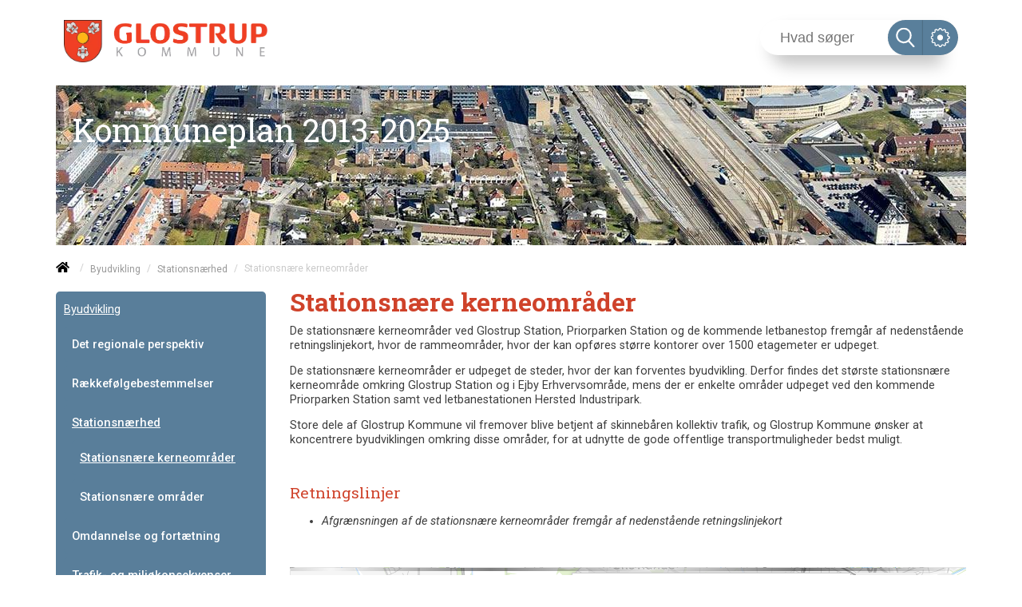

--- FILE ---
content_type: text/html; charset=utf-8
request_url: https://webgis.digitaleplaner.dk/api/state-snapshots/glostrup/state_snapshot_a3e5baa0-4422-11ea-93a7-610b3b5f5cb9
body_size: 1319
content:
[base64]

--- FILE ---
content_type: text/html; charset=utf-8
request_url: https://webgis.digitaleplaner.dk/api/state-snapshots/glostrup?ownerOnly=true
body_size: -75
content:
W10

--- FILE ---
content_type: text/css
request_url: https://glostrup.cowiplan.dk/~/static/2ofzrp5wn8mnfaixdfmzdw/css/glostrup.css
body_size: 7837
content:
:focus {
    outline: none !important;
}

/*PDF replacement button styling*/
#pdf-link-button {
	padding: 10px 20px 10px 20px;
    background-color: #cc003d;
    margin-top: 14px;
}

#pdf-link-button a{
	color: #f2efff;
    font-size: 1.0rem;
    text-decoration: underline;
}

#pdf-link-button *{
	color:white;
}
	
    .noscreen {
		display:none;
	}
	
	.noprint {
		display:block;
	} 


/*------- Main ---------------*/
.top-hero-banner .c-hero-banner{
	height:200px;
}
/*
@-webkit-keyframes error-bgr {
  0%, 49% {
    background: var(--color-c);
  }
  50%, 100% {
    background: var(--color-a);
  }
}
 .txt_red{
	color: #ff0000;
}

main pre:before {
    font-family: monospace,monospace;
    font-size: 1rem;
    color: var(--color-white);
    padding: 10px;
    background: var(--color-c);
	-webkit-animation: error-bgr 1s infinite; 
    content: 'Error (AKQA):';
    clear: both;
    position: relative;
	display: block;
    z-index: 2;
    top: -0px;
    left: -10px;
	margin-top:0px;
	margin-bottom:0px;
	padding: 1px;
}

main pre {
    font-family: monospace,monospace;
    font-size: 0.2rem;
    white-space: pre-wrap;
    word-wrap: break-word;
    color: var(--color-white);
    padding: 10px;
    background: var(--color-c);
	-webkit-animation: error-bgr 1s infinite; 
	padding-top: 0px;
	margin-left: 7px;
    margin-right: 7px;
}
*/

.frontpage-box .c-media-gallery__index-counter{
    display: none;
}
.frontpage-box .c-media-gallery__modal-btn{
	display: none;
}
.frontpage-box p, .frontpage-box h2, .frontpage-box h3 {
	margin: 20px auto auto 20px;
}
.frontpage-box .flickity-button {
	display: none;
}
.c-media-gallery__image-container {
    background: var(--color-lt-grey);
}
.c-media-gallery__image-container{
	text-align: center;
}
.c-media-gallery__image-container img{
	margin: 0px 0px 0px auto;
}
.rette-font{
	background-color:#D9FCD9;
}

.slette-font{
	background-color: #FCBDBD;
    text-decoration: line-through;
}

main .rte-infobox.clearfix{
	background: var(--color-a);
	padding: 15px;
}
main .rte-infobox.clearfix h2{
	color: white;
	font-size: 20px;
	border-radius: 5px;
}
main .rte-infobox.clearfix a{
	color: white;
}
main .frontpage-iconcards .card{
    border: 0;
    border-radius: 2px;
    -webkit-box-shadow: 0 2px 5px 0 rgba(0,0,0,.16), 0 2px 10px 0 rgba(0,0,0,.12);
    box-shadow: 0 2px 5px 0 rgba(0,0,0,.16), 0 2px 10px 0 rgba(0,0,0,.12);
	position: relative;
    display: -webkit-box;
    display: -webkit-flex;
    display: -ms-flexbox;
    display: flex;
    -webkit-box-orient: vertical;
    -webkit-box-direction: normal;
    -webkit-flex-direction: column;
    -ms-flex-direction: column;
    flex-direction: column;
    background-color: #ce003d;
    margin-top: 30px;
}

.card svg {
    height: 30px;
    width: 30px;
    left: 14px;
    top: 14px;
    fill: white;
    position: absolute;
}

main .frontpage-iconcards .card-block {
    -webkit-box-flex: 1;
    -webkit-flex: 1 1 auto;
    -ms-flex: 1 1 auto;
    flex: 1 1 auto;
    padding: 1.1rem;
    min-height: 110px;
	position: relative;
}

 a.card-block-link:hover{
	opacity: 1;
}

a.card-block-link:hover{
	background-color:var(--color-a);
	-webkit-transition: .3s;
    transition: .3s;
}


main .frontpage-iconcards .card .btn-action {
	margin: -23px 20px -23px auto;
    background-color: #9b907c;
    height: 60px;
    width: 60px;
    line-height: 0;
    position: absolute;
    right: 29%;
    top: -10px;
    border: 1px solid #fff;
	border-radius: 50%;
}

a.card-block-link:hover  .btn-action{
	background-color: var(--color-c);
	-webkit-transition: .2s;
    transition: .2s;
	border: 1px solid #fff;
}

main .frontpage-iconcards .btn-floating, main .frontpage-iconcards .btn-floating i {
    display: inline-block;
    line-height: 37px;
    color: #fff;
    font-size: 34px;
    margin-top: 12px;
    width: 60px;
    padding: 0px;
    text-align: center;
}

main .frontpage-iconcards .tekst_i_card{
    position: absolute;
    bottom: 0;
    color: #b7bdeb;
}

main .frontpage-iconcards .tekst_i_card .lille_tekst {
    font-weight: normal;
    font-size: 14px;
    margin-bottom: -4px;
}

main .frontpage-iconcards .tekst_i_card .stor_tekst {
    font-weight: bold;
    font-size: 22px;
}

main .grid .row .row-same-height.frontpage-boxes >.row
{
	margin-left: 0px;
	margin-right: 0px;
}

main .frontpage-boxes .col--md-6:first-child{
	background: var(--color-lt-grey);
	margin-bottom: 15px;
}

main .frontpage-boxes .col--md-6:nth-child(2){
	background: var(--color-c);
	margin-bottom: 15px;
	padding: 0px;
}

main {
    background-color: var(--color-white);
    padding-bottom: 100px;
}

main p, main li, main span, main a{
	font-size: .9em;
	line-height: 1.5rem;
}

main a{
	color:#4ba0e6;
}

main .content-element p a,
main .accordion__panel__text a{
	color: var(--color-a);
	font-size: 1rem;
}
main .content-element p a:hover,
main .accordion__panel__text a:hover {
	text-decoration: underline;
	opacity: 1;
}


main .infobox{
	padding: 10px;
	background: var(--color-infobox);
	margin-bottom: 15px;
	margin-left: 15px;
    margin-right: 15px;
}
main .infobox h4{
	font-family: 'Roboto Slab', serif;
	font-weight: 400;
	font-size: 14px;
	margin-top: 0px;
	padding-top: 0px;
	color: #000000;
}
main .infobox p{
	font-size: 14px;
	line-height: 1;
}

main .side-panel-menu {
	margin-top: 30px;
	background: var(--color-a);
	
	/* background: #eeeeee; */
	min-height: 160px;
	padding: 10px; /* slettes ? */
	color: var(--color-white);
	transition: background 0.3s ease-in;
}

main .side-panel-menu p{
	margin-top: 0px;
}

main .content-element p,
main .content-element ul li,
main .content-element ol li{
	font-size: 0.9rem;
	line-height: 1.3;
	margin-top: 0px;
	margin-bottom: 14px;
}

.c-demarcation-plandata__list-item{
	margin-bottom:1px !important;
	border-bottom:1px solid #d0d0d0;
}

.c-demarcation-plandata__list-item p {
	padding-bottom:0px !important;
	margin-top:3px !important;
	margin-bottom:3px !important;
}

.c-demarcation-plandata__list-item-key{
	flex:3;
	border-right:1px solid #d0d0d0;

}

.c-demarcation-plandata__list-item-key p{
	font-weight:500;
}


.c-demarcation-plandata__list-item{
	background-color:#e6e6e6;
}
.c-demarcation-plandata__list{
	margin:0;
}

main .c-left-navigation{
	transition: background 0.3s ease-in; 
	padding: 0px;
	background-color: white;
}
.c-left-navigation ul{
	margin-top: 0px;
}
li.c-left-navigation__item{
	border-radius: 5px;
	padding-left: 10px;
	margin-bottom: 5px;
	background-color: #597e9a;
}
li.c-left-navigation__item ul{
	padding-left: 0px;
}
main .c-media-gallery {
	margin-bottom: 15px;
}
main .content-element .accordion {
     background-color: #f3f3f3;
	margin: 0;
    padding: 0px;
    /* border: 1px solid var(--color-c); */
	margin-bottom: 15px;
}

main .content-element .accordion:hover {
    background-color: #f3f3f3;
}

main .content-element .accordion p a {
    color: #006f95;
	text-decoration: none;
	font-size: 0.9rem;
}

main .content-element .accordion p ahover {
    color: #006f95;
	text-decoration: underline;
}

main .content-element .accordion__btn {
    background: var(--color-c);
    border: none;
    border-top: 0px solid transparent;
    padding: 15px 5px 15px 5px;
    color: var(--color-white);
	display: flex;
	flex-direction: row-reverse;
	align-items: flex-start;
	justify-content: flex-end;
	font-family: 'Roboto Slab', serif;
}
main .content-element .accordion__panel {
	border-top: 1px solid var(--color-c);
	transition: height .4s;
}

main .content-element .accordion__panel .accordion__panel__text {
	padding: 10px;
}

main .accordion__btn .accordion__icon {
    margin-left: 10px;
}

main .content-element .accordion__icon svg{
	background: var(--color-c);
    border-radius: 50%;
    fill: var(--color-white);
}

main .forsidetxt h2, 
main .forsidetxt p{
	max-width: 100%; 
}

main h1 {
	font-family: 'Roboto Slab', serif;
	font-weight: 700;
	font-size: 2rem;
	color: #cf422a;
	margin:0;
	margin-top: -5px;
	margin-bottom:10px;
}

main h2,
main .forsidetxt h2{
	font-family: 'Roboto Slab', serif;
	font-size: 1.75rem;
	font-weight: 400;
	margin:10px 0;
}

main h3{
	font-family: 'Roboto Slab', serif;
	font-size: 1.2rem;
	color: #cf422a;
	font-weight: 400;
	margin-top: 0px;
	margin:10px 0;
}

main h4{
	font-family: 'Roboto Slab', serif;
	font-size: 1.1rem;
	color: #cf422a;
	font-weight: 400;
	margin-top: 0px;
}

main .frontpage-box h2{
	font-family: 'Roboto Slab', serif;
    font-weight: 700;
    font-size: 1.75rem;
    color: #000000;
}

main .frontpage-box h3{
	font-family: 'Roboto Slab', serif;
	font-size: 1.5rem;
	font-weight: 400;
}


main .c-link-element {
	padding: 60px;
	border: 5px dotted #eeeeee;
	margin-top: 30px;
}


main .cards_frontpage  .c-link-element__link {
	padding: 20px 0px 20px 0px;
}
main .cards_frontpage  .c-link-element__link__text {
    background-color: var(--color-a);
    border-radius: 5px;
    padding: 15px;
    text-align: center;
    margin: 0 auto;
    cursor: pointer;
	color: var(--color-white);
	text-decoration: none;
}

main .c-vidi-map {
	Height:700px;
	
}

.frontpage_logo_container img{
	margin:20px 0;
}


/*------- Menu ---------------*/

/*------- Mega menu ----------*/


.c-mega-menu__li-a-text {
	padding:5px 20px !important;
}

header .c-mega-menu {
	margin-top: 10px;
}

header .c-mega-menu__level--1>li>a {
    position: relative;
    display: block;
    z-index: 410;
    height: 30px;
    padding-right: 10px;
    padding-left: 0px;
    line-height: 30px;
    font-family: Helvetica,Arial,sans-serif;
    font-weight: 300;
    font-size: 13px;
    color: #000;
    background: transparent;
    border-left: none;
    border-right: none;
    transition: background .2s ease;
	text-transform: uppercase;
}

.c-mega-menu .c-mega-menu__ul li.-currentPage a span.c-mega-menu__li-a-text{
	background-color:#d31145;
}

header .c-mega-menu__level--1>li>a:hover {
    opacity: 1;
}

header .c-mega-menu__level--1>li>a span.c-mega-menu__li-a-text{
	font-size: 13px;
	padding-right: 20px;
    padding-left: 10px;
}

header span.c-mega-menu__li-a-text{
    color:var(--color-white);
}

header .c-mega-menu__level--1>li:nth-child(1)>a span.c-mega-menu__li-a-text{
    background: var(--color-menu-01);
}
header .c-mega-menu__level--1>li:nth-child(2)>a span.c-mega-menu__li-a-text{
    background: var(--color-menu-02);
}
header .c-mega-menu__level--1>li:nth-child(3)>a span.c-mega-menu__li-a-text{
    background: var(--color-menu-03);
}
header .c-mega-menu__level--1>li:nth-child(4)>a span.c-mega-menu__li-a-text{
    background: var(--color-menu-04);
}
header .c-mega-menu__level--1>li:nth-child(5)>a span.c-mega-menu__li-a-text{
    background: var(--color-menu-05);
}
header .c-mega-menu__level--1>li:nth-child(6)>a span.c-mega-menu__li-a-text{
    background: var(--color-menu-06);
}
/*menu hover*/
header .c-mega-menu__li{
    opacity:1;
	transition: opacity .2s ease-in-out;
}
header .c-mega-menu__li:hover{
    opacity:.5;
    transition: opacity .2s ease-in-out;
}



/*
header .c-mega-menu__level--1>li:nth-child(1)>a span.c-mega-menu__li-a-text{
    border-left: 10px solid var(--color-menu-01);
	background: var(--color-white);
  	transition: background 0.5s;
}
header .c-mega-menu__level--1>li:nth-child(1)>a:hover span.c-mega-menu__li-a-text{
	background: var(--color-menu-01);
	color: var(--color-white);
	transition: background 0.3s;
}
header .c-mega-menu__level--1>li:nth-child(1).-currentPage>a span.c-mega-menu__li-a-text{
    background: var(--color-menu-01);
	color: var(--color-white);
}

header .c-mega-menu__level--1>li:nth-child(2)>a span.c-mega-menu__li-a-text{
    border-left: 10px solid var(--color-menu-02);
	background: var(--color-white);
	transition: background 0.5s;
}
header .c-mega-menu__level--1>li:nth-child(2)>a:hover span.c-mega-menu__li-a-text{
	background: var(--color-menu-02);
	color: var(--color-white);
	transition: background 0.3s;
}
header .c-mega-menu__level--1>li:nth-child(2).-currentPage>a span.c-mega-menu__li-a-text{
    background: var(--color-menu-02);
	color: var(--color-white);
}

header .c-mega-menu__level--1>li:nth-child(3)>a span.c-mega-menu__li-a-text{
    border-left: 10px solid var(--color-menu-03);
	background: var(--color-white);
	transition: background 0.5s;
}
header .c-mega-menu__level--1>li:nth-child(3)>a:hover span.c-mega-menu__li-a-text{
	background: var(--color-menu-03);
	color: var(--color-white);
	transition: background 0.3s;
}
header .c-mega-menu__level--1>li:nth-child(3).-currentPage>a span.c-mega-menu__li-a-text{
    background: var(--color-menu-03);
	color: var(--color-white);
}

header .c-mega-menu__level--1>li:nth-child(4)>a span.c-mega-menu__li-a-text{
    border-left: 10px solid var(--color-menu-04);
	background: var(--color-white);
	transition: background 0.5s;
}
header .c-mega-menu__level--1>li:nth-child(4)>a:hover span.c-mega-menu__li-a-text{
	background: var(--color-menu-04);
	color: var(--color-white);
	transition: background 0.3s;
}
header .c-mega-menu__level--1>li:nth-child(4).-currentPage>a span.c-mega-menu__li-a-text{
    background: var(--color-menu-04);
	color: var(--color-white);
}


header .c-mega-menu__level--1>li:nth-child(5)>a span.c-mega-menu__li-a-text{
    border-left: 10px solid var(--color-menu-05);
	background: var(--color-white);
	transition: background 0.5s;
}
header .c-mega-menu__level--1>li:nth-child(5)>a:hover span.c-mega-menu__li-a-text{
	background: var(--color-menu-05);
	color: var(--color-white);
	transition: background 0.3s;
}
header .c-mega-menu__level--1>li:nth-child(5).-currentPage>a span.c-mega-menu__li-a-text{
    background: var(--color-menu-05);
	color: var(--color-white);
}
*/

header .c-mega-menu__ul li.-currentPage a span.c-mega-menu__li-a-text:after {
    position: absolute;
    top: auto;
    right: 0;
    bottom: 5px;
    left: 0;
    content: " ";
    height: 5px;
    background-color: transparent;
}

header .c-service-menu.is-collapsed .c-service-menu__link {
    opacity: 1!important;
    padding: 0 20px 0 0;
    position: relative;
    height: 100%;
    display: inline-block;
    line-height: 46px;
    fill: #000;
}

.st-footer{
    background-color: #597f9b;
}

/*------- Link menu ----------*/

/*------- Hero ---------------*/

/*------- Breadcrumb ---------*/

/*------- Header -------------*/
body > header{
	background-color: initial;
} 
.c-service-menu.search-bar.is-collapsed.no-print.-rounded.serviceMenu--initialized {
    margin-top: 25px;
    width: 275px;
    float: right;
	padding-right: 10px;
}
button.c-service-menu__show-service-menu-btn.-btn-max-size {
    background-color: #cf422a !important;
}
header .header-img-overlay {
	background: hsla(195, 100%, 5%, 0.6);
	height: 200px;
}

header .header-img {
	background-repeat: no-repeat;
    background-position: center center;
    background-size: cover;
}

header .sitebar .c-service-menu nav .c-service-menu__link{
	float: left;
    color: #222;
    width: 150px;
    /* height: 60px;
    line-height: 60px; */
    font-size: 0.8rem;
    cursor: pointer;
    text-align: center;
	text-decoration: none;
	padding: 7px 10px 7px 10px;
}
header .sitebar .c-service-menu nav .c-service-menu__link:hover{
	/* background: hsla(195, 100%, 24%, 0.6); */
	background: #bf0f3d;
	opacity: 1;
	color: var(--color-white);
}

header .sitebar .c-service-menu nav a.c-service-menu__link.active{
	/* background: #bf0f3d; */
	background: var(--color-white);
	opacity: 1;
	color: #bf0f3d;
}

header .c-logo {
    width: 268px;
	transform: translateY(15px);
}
header .top-logo-2 img{
	padding: 0 0 20px 0;
}
header .top-logo  .c-logo{
	width: 275px;
	margin-top:10px;
	padding-left:10px;
	padding-right:10px;
	margin-bottom: 20px;
}
header .top-logo .full-width{
	background-color: white; 
}
header .element-row{
	background-color: white; 
}
header .top-hero-banner .c-hero-banner .element-row {
	background-color: transparent;
}
.Kommuneplan-2013-2025 header .header-name-box{
	background-color: #597e9a;
}
header .header-name p, header .header-name a{
	font-size: 40px;
	font-weight: 500;
	color: var(--color-white);
	transform: translateY(20px);
	padding-bottom: 0px;
	padding-top: 0px;
	padding-left: 10px;
	margin-top: 0px;
	font-family: 'Roboto Slab', serif;
	text-shadow: 2px 2px 10px #597f9b;
	
}
header .header-name p .subtitle {
    color: var(--color-white);
    font-weight: 700;
    transform: translateY(-25px);
    display: inline-block;
	font-family: 'Roboto Slab', serif;
}

header .c-breadcrumb__home-link-text{
	display: none;
}

header .c-service-menu__link__svg {
	fill: #999999;
}

header .c-breadcrumb{
	font-size: 12px;
	color: #999;
}

header .c-breadcrumb li a{
	color: #999;
}

header .c-breadcrumb>.active {
    color: #c9c9c9;
}

header .header-search .c-service-menu{
	transform: translateY(18px);
}

header .c-service-menu.is-collapsed .c-service-menu__show-service-menu-btn {
    width: 44px;
    height: 44px;
    background-color: var(--color-a);
}

header .sitebar .sitebar-nav nav .active {
	background-color: var(--color-a);
}

header .c-service-menu.is-collapsed .c-service-menu__search-field {
    height: 44px;
}
header .c-service-menu.is-collapsed .c-service-menu__link__svg {
    transition: opacity .3s ease-in-out;
    opacity: 1;
}
header .c-service-menu.is-collapsed a .c-service-menu__link__svg:hover, header .c-service-menu.is-collapsed .c-service-menu__link__svg:hover {
    transition: opacity .3s ease-in-out;
    opacity: 1;
	fill: var(--color-a);
}
header .c-service-menu__link.c-service-menu__fb.c-service-menu__link--onlyIcon a:hover {
	opacity: 1;
}

header .sitebar-wrapper {
	display: none;
}

main table {
	display:inline-block;
    width: 100%;
	height:100%;
	overflow-x: scroll;
}
	
.c-mobile-menu__off-canvas .sitebar  .c-service-menu__overflow {
	transform: translateX(-10px);
	margin-left: 0px;
}
.c-addendumdemarcationsoverview table {
	display:table;
	margin-left:-4px;
}
.c-addendumdemarcationsoverview__table a{
	font-size:0.9rem;	
}
.c-mobile-menu__off-canvas .sitebar  .c-service-menu__overflow nav a{
	text-decoration: none;
	color: var(--color-white);
}

.c-mobile-menu__off-canvas .sitebar  .c-service-menu__overflow nav a.active {
	color: var(--color-lt-gray);
}

.background_grey{
	background-color:#e4e9e7;
	padding:40px;
}

/*------- Footer -------------*/
footer p {
    font-size: 0.91rem;
    color: white;
	line-height: 1.6;
}
footer a {
    color: white;
	text-decoration: none;
	padding-left: 15px;
}
footer p a:hover {
	text-decoration: underline;
	opacity: 1;
}
footer .glostrup-olive{
	margin: 0;
    padding-top: 15px;
    padding-left: 15px;
}
footer .footer-width{
	max-width: 280px;
}
.txt_red{Color: red; 
}

.c-leaflet-table .bootstrap-table .btn-group>.btn-group{
	/* transform: translateY(-1px); */
}
.kort_liste_fix .fixed-table-toolbar .btn:not(.dropdown-toggle){
	transform:translateY(1px);
}
.c-leaflet-map.leaflet-container.leaflet-fade-anim.leaflet-grab.leaflet-touch-drag{
	margin-bottom: 25px;
}
.c-left-navigation__item a svg {
    right: -10px;
	height: 25px;
    width: 25px;
}

/* Lokalplan status og stamdata */

.c-localplan__id {
    background-color: var(--color-a);
	padding: 20px;
	margin-bottom: 10px;
}
.c-localplan__id p {
    font-weight: 500;
}
.c-localplan__id h2,
.c-localplan__status h3{
    font-size: 1.4rem;
    line-height: 1.3;
	margin: 10px 0px;
}
.c-localplan__status {
    background-color: var(--color-c);
    padding: 20px;
    margin-bottom: 5px;
    font-size: 1.125rem;
    color: #fff;
    position: relative;
    min-height: 112px;
}
.c-localplan__content-box.c-localplan__menu p {
    padding: 20px;
    margin: 10px 0px -20px 0px;
	font-size: 1.3rem;	
}

/*  RAMME */
 .c-demarcation-plandata__list-item {
    background-color: transparent;
}
.col--md-4 .c-demarcation-plandata__list-item-key {
    background-color: transparent;
	background:  var(--color-a);
	border: 1px solid  var(--color-a);
	margin-right: 0px;
}
.col--md-4 .c-demarcation-plandata__list-item-key p{
	color: #ffffff;
	font-weight: 700;
	font-size: 0.9rem;
}
.col--md-4 .c-demarcation-plandata__list-item-value {
    background-color: transparent;
	border: 1px solid  var(--color-a);
}
.col--md-8 .c-demarcation-plandata__list-item-value p{
	color: #4c4c4c;
	font-size: 0.9rem;
}
.col--md-8 .c-demarcation-plandata__list-item:nth-child(odd) {
    background-color: #ffffff;
}
.col--md-8 .c-demarcation-plandata__list-item:nth-child(even) {
    background-color: transparent;
}
.col--md-8 .c-demarcation-plandata__list-item-key{
	flex: 2;
	background-color: transparent;
}
.col--md-8 .c-demarcation-plandata__list-item-key p{
	color: #4c4c4c;
	font-size: 1rem;
}
.col--md-8 .c-demarcation-plandata__list-item-value{
	background-color: transparent;
}
.col--md-8 .c-demarcation-plandata__list-item-value p{
	font-family: "Roboto", helvetica, sans-serif;
    font-size: 1rem;
    font-weight: 400;
    line-height: 1.3;
    color: #000;
}
.Kommuneplan-2013-2025.Kommuneplanrammer table{
	border: none;

}
.Kommuneplan-2013-2025.Kommuneplanrammer td{
	border: none;
}

.Kommuneplan-2013-2025.Kommuneplanrammer td:nth-child(1){
	width: 20% !important;
    padding: 5px 10px;
	color: #4c4c4c;
    font-size: 1rem;
    font-weight: 500;
    border-left: 1px #d0d0d0 solid;
    border-bottom: 1px #d0d0d0 solid;
}
.Kommuneplan-2013-2025.Kommuneplanrammer td:nth-child(2){
	width: 40% !important;
    padding: 5px 20px;
	font-size: 1rem;
    font-weight: 400;
    line-height: 1.3;
    color: #000;
    border-left: 1px #d0d0d0 solid;
    border-bottom: 1px #d0d0d0 solid;
}
.Kommuneplan-2013-2025.Kommuneplanrammer td:nth-child(3){
	width: 20% !important;
	padding: 5px 10px;
	color: #4c4c4c;
    font-size: 1rem;
    font-weight: 500;
    border-left: 1px #d0d0d0 solid;
    border-bottom: 1px #d0d0d0 solid;
}
.Kommuneplan-2013-2025.Kommuneplanrammer td:nth-child(4){
	width: 20% !important;
	padding: 5px 10px;
	color: #4c4c4c;
    font-size: 1rem;
    font-weight: 500;
    border-right: 1px #d0d0d0 solid;
    border-bottom: 1px #d0d0d0 solid;
}
/*
.Kommuneplan-2013-2025.Kommuneplanrammer a{
	text-decoration: underline;
}*/
.table.table-bordered.table-hover.table-striped{
	display: inline-table;
}
.Glostrup.Kommuneplanrammer h1{
	display: none;
}
.Ejby.Kommuneplanrammer h1{
	display: none;
}
.Hvissinge.Kommuneplanrammer h1{
	display: none;
}
.Kommuneplanrammer.Kommuneplan-2013-2025 table{
	border: none;
	overflow-x: hidden; 
}
.Kommuneplanrammer.Kommuneplan-2013-2025 table td{
	border: none;
}
.Kommuneplan-2013-2025 table td:nth-child(odd){
	width: 46.7% !important;
	padding: 10px 10px;
	color: #4c4c4c;
	font-size: 1rem;
	vertical-align: text-top;
	font-weight: 500;
	border-bottom: 1px #d0d0d0 solid;
}
.Kommuneplan-2013-2025 table td:nth-child(even){
    padding: 10px 20px;
    font-size: 1rem;
    font-weight: 400;
    line-height: 1.3;
    color: #000;
    border-left: 1px #d0d0d0 solid;
    border-bottom: 1px #d0d0d0 solid;
}
/*------- Media queries -----------*/

@media (min-width:992px){
	main .infobox{
		margin-left: 0px;
		margin-right: 0px;
	}
	
	header .sitebar-wrapper {
		display: block;
	}
}

	/*  RAMME  */
.Kommuneplan-17.Kommuneplanrammer .col--md-8 {
	max-width: 80%;
	flex: 0 0 80%;
}
.Kommuneplan-17.Kommuneplanrammer .col--md-4 {
	max-width: 19.8%;
	flex: 0 0 19.8%;
}
.Kommuneplan-17.Kommuneplanrammer .col--md-4 .c-demarcation-plandata__list-item{
	flex-direction: column;
}	
	/*  RAMME  */

/*------ navigation  ------*/

.c-left-navigation{
	padding:5px 20px;
}

.c-left-navigation li a,
.c-left-navigation__item ul li a,
.c-localplan__menu .c-left-navigation a,
.c-localplan__menu .c-left-navigation__item a{
	color:white;
	margin:10px 0;
	font-size:.91rem;
	padding: 0px;
}

.c-localplan__menu .c-left-navigation__item a{
	line-height:1rem;
}

.c-left-navigation__item ul li a, .c-localplan__menu .c-left-navigation__item a{
	font-weight: 500;
}
#vision-button {
	background-color: var(--color-a);
    border-radius: 5px;
    padding: 10px;
    text-align: center;
    margin: 190px;
    cursor: pointer;
    color: var(--color-white);
}
/*TILLÆG*/
.c-addendum__title{
	display:none;
}
.Tillæg-til-kommuneplanen .addendum-over-headline h3{
	margin: 0;
}
.hoering .c-addendum li{
	border-bottom: 1px solid black;
}
.hoering .c-addendum p{
	font-size: 1rem;
}
.hoering .c-addendum__item-dates span{
	margin-right: 0px;
}
.hoering .c-addendum__item-planname{
	color: var(--color-b);
}
.Tillæg-til-kommuneplanen h2{
	font-family: 'Roboto Slab', serif;
	font-size: 1.2rem;
	font-weight: 600;
	margin-bottom: 10px
}
.rammemenu .c-mega-menu.-full-size{
	background: var(--color-menu-05);
}
.rammemenu .c-mega-menu.-full-size .c-mega-menu__li-a-text{
	color: white;
    margin: 10px 0;
    font-size: .91rem;
    padding: 0px;
}
.rammemenu .c-mega-menu.-full-size .c-mega-menu__ul.c-mega-menu__level--1 > li{
	width: 100%;
}

.c-leaflet-table .bootstrap-table button.btn-default{
height:34px;
}

/*  **************** PDF  *********************** */
.pdf-frontpage-logo .c-logo {
	width: 300px;
}
.pdf-frontpage-footerimage .c-logo{
	width: 100%;
	height: auto;
}
 .pdf-frontpage-footerimage .c-logo img{
	width: 100%;
	height: auto;
}
.PDF-Forside footer {
		display: block !important;
	}

@media print {
	.pdf-frontpage-logo{
		position: absolute;
		top: 60px;
		left: 0px;
	}
	.pdf-frontpage-logo .c-logo {
		width: 200px;
	}
	 .pdf-frontpage-footerimage .c-logo{
		width: 100%;
		height: auto;
		position: absolute;
		bottom: 0;
		left: 0;
		padding-left: 15px;
		padding-right: 15px;
	}
	 .pdf-frontpage-footerimage .c-logo img{
		width: 100%;
		height: auto;
	}
	.PDF-Forside footer {
		display: block;
	}
}

/*
.pdf-link_tillaeg {
    margin-right: auto;
    margin-left: auto;
    background: #cc003d;
    text-align: center;
    width: 96.5%;
    height: 50px;
    padding-top: 14px;
    margin-top: 10px;
    margin-bottom: 10px;
    font-size: 1.125rem;
} 

.pdf-link_tillaeg a {
	color: #fff !important;
	font-size: 1.0rem !important;
	text-decoration: underline;
} */


	/*  RAMME  */
	/*.Kommuneplan.Kommuneplanrammer .col--md-8 {
		max-width: 80%;
		flex: 0 0 80%;
	}
	.Kommuneplan .grid-rammebestemmelser .col--md-4 {
		max-width: 19.8%;
		flex: 0 0 19.8%;
	}
	.Kommuneplan .grid-rammebestemmelser .col--md-4 .c-demarcation-plandata__list-item{
		flex-direction: column;
		margin-top: 87px;
	}
	.Kommuneplanrammer .c-leaflet-table .bootstrap-table .btn-secondary {
        background-color: var(--color-a);
    }
    .Kommuneplanrammer .fixed-table-pagination .pagination .page-item.active .page-link {
        background-color: var(--color-a);
        border-color: var(--color-a);
    }*/
	/*  /RAMME  */
.grid-rammebestemmelser{
    margin-bottom:50px;
}

--- FILE ---
content_type: text/css; charset=utf-8
request_url: https://webgis.digitaleplaner.dk/api/css/glostrup/embed.css
body_size: 35
content:
.embed-find-me {
  display:none;
}
.embed-about {
  display:none;
}
.embed-session {
  display:none !important;
}


--- FILE ---
content_type: application/javascript; charset=UTF-8
request_url: https://webgis.digitaleplaner.dk/js/templates.051cdc640a3f184a.js
body_size: 17725
content:
this["Templates"] = this["Templates"] || {};
this["Templates"]["blank.tmpl"] = new Hogan.Template({code: function (c,p,i) { var t=this;t.b(i=i||"");t.b("<!-- override standard styles -->");t.b("\n" + i);t.b("<style>");t.b("\n" + i);t.b("    body {");t.b("\n" + i);t.b("        background-color: white;");t.b("\n" + i);t.b("        padding: 0;");t.b("\n" + i);t.b("        margin: 0;");t.b("\n" + i);t.b("    }");t.b("\n");t.b("\n" + i);t.b("    .leaflet-control-graphicscale {");t.b("\n" + i);t.b("        box-shadow: none;");t.b("\n" + i);t.b("        -webkit-box-shadow: none;");t.b("\n" + i);t.b("        white-space: nowrap;");t.b("\n" + i);t.b("    }");t.b("\n");t.b("\n" + i);t.b("    #legend, #header, #date-time, #scale-box {");t.b("\n" + i);t.b("        -webkit-box-shadow: 0 1px 6px 0 rgba(0, 0, 0, 0.12), 0 1px 6px 0 rgba(0, 0, 0, 0.12);");t.b("\n" + i);t.b("        box-shadow: 0 1px 6px 0 rgba(0, 0, 0, 0.12), 0 1px 6px 0 rgba(0, 0, 0, 0.12);");t.b("\n" + i);t.b("    }");t.b("\n");t.b("\n" + i);t.b("    .leaflet-top.leaflet-right, .checkbox-material {");t.b("\n" + i);t.b("        display: none;");t.b("\n" + i);t.b("    }");t.b("\n" + i);t.b("</style>");t.b("\n" + i);t.b("<!-- map -->");t.b("\n" + i);t.b("<div id=\"pane1\" style=\"position: absolute; width: 100%; height: 100%; display: block; overflow: hidden;\">");t.b("\n" + i);t.b("    <div id=\"container1\" style=\"position: relative; width: 100%; height: 100%;\">");t.b("\n" + i);t.b("        <div id=\"map\"></div>");t.b("\n" + i);t.b("    </div>");t.b("\n" + i);t.b("    <div style=\"position: absolute; top: 5px; left: 5px; padding: 10px; background-color:rgba(255, 255, 255, 0.5); -webkit-transform: scale(0.6); -webkit-transform-origin:left top;\">");t.b("\n" + i);t.b("        <div style=\"position: relative; margin-top: 15px; background: none; box-shadow: none; display: inline\" id=\"legend\" class=\"legend\"></div>");t.b("\n" + i);t.b("    </div>");t.b("\n" + i);t.b("</div>");t.b("\n");return t.fl(); },partials: {}, subs: {  }});
this["Templates"]["conflict.tmpl"] = new Hogan.Template({code: function (c,p,i) { var t=this;t.b(i=i||"");t.b("<style>");t.b("\n" + i);t.b("    .navbar .navbar-brand {");t.b("\n" + i);t.b("        height: 48px;");t.b("\n" + i);t.b("        line-height: 19px;");t.b("\n" + i);t.b("    }");t.b("\n" + i);t.b("    #pane {");t.b("\n" + i);t.b("        height: 500px;");t.b("\n" + i);t.b("        right: 0 !important;");t.b("\n" + i);t.b("    }");t.b("\n");t.b("\n" + i);t.b("    #search-ribbon {");t.b("\n" + i);t.b("        width: 0 !important;");t.b("\n" + i);t.b("        height: 0 !important;");t.b("\n" + i);t.b("    }");t.b("\n" + i);t.b("    #map {");t.b("\n" + i);t.b("        width: 100% !important;");t.b("\n" + i);t.b("    }");t.b("\n" + i);t.b("    #myNavmenu {");t.b("\n" + i);t.b("        width: 0 !important;");t.b("\n" + i);t.b("    }");t.b("\n" + i);t.b("    #module-container {");t.b("\n" + i);t.b("        width: 100% !important;");t.b("\n" + i);t.b("        top: 500px;");t.b("\n" + i);t.b("        right: 0 !important;");t.b("\n" + i);t.b("        left: 0 !important;");t.b("\n" + i);t.b("    }");t.b("\n" + i);t.b("    #conflict-buffer {");t.b("\n" + i);t.b("        display: none !important;");t.b("\n" + i);t.b("    }");t.b("\n" + i);t.b("    .modal-header {");t.b("\n" + i);t.b("        display: none !important;");t.b("\n" + i);t.b("    }");t.b("\n" + i);t.b("    .help-btn {");t.b("\n" + i);t.b("        display: none !important;");t.b("\n" + i);t.b("    }");t.b("\n" + i);t.b("    #conflict-main-tabs {");t.b("\n" + i);t.b("        display: none !important;");t.b("\n" + i);t.b("    }");t.b("\n" + i);t.b("    #conflict-result .btn-toolbar.bs-component {");t.b("\n" + i);t.b("        /*display: none !important;*/");t.b("\n");t.b("\n" + i);t.b("    }");t.b("\n" + i);t.b("    #hits-data-content {");t.b("\n" + i);t.b("        /*display: block !important;*/");t.b("\n");t.b("\n" + i);t.b("    }");t.b("\n" + i);t.b("    .nav.nav-tabs {");t.b("\n" + i);t.b("        display: none;");t.b("\n" + i);t.b("        margin-top: 10px;");t.b("\n" + i);t.b("    }");t.b("\n" + i);t.b("    #conflict-excel-btn, .btn-toolbar.bs-component {");t.b("\n" + i);t.b("        display: none;");t.b("\n" + i);t.b("    }");t.b("\n" + i);t.b("    #conflict-places {");t.b("\n" + i);t.b("        margin: 0;");t.b("\n" + i);t.b("        position: fixed;");t.b("\n" + i);t.b("        top: 0;");t.b("\n" + i);t.b("        height: 0;");t.b("\n" + i);t.b("        width: calc(100% - 20px);");t.b("\n" + i);t.b("        left: 10px;");t.b("\n" + i);t.b("    }");t.b("\n" + i);t.b("    .leaflet-control-boxzoom, .history-control, .leaflet-control-locate, .leaflet-control-measurements {");t.b("\n" + i);t.b("        display: none !important;");t.b("\n" + i);t.b("    }");t.b("\n");t.b("\n" + i);t.b("    .conflict-result-content {");t.b("\n" + i);t.b("        overflow: unset;");t.b("\n" + i);t.b("    }");t.b("\n" + i);t.b("    .nav.nav-tabs li:first-child {");t.b("\n" + i);t.b("        display: none;");t.b("\n" + i);t.b("    }");t.b("\n" + i);t.b("    .nav.nav-tabs {");t.b("\n" + i);t.b("        /*display: block;*/");t.b("\n" + i);t.b("    }");t.b("\n" + i);t.b("    #info-modal-body-wrapper, #module-container-wrapper {");t.b("\n" + i);t.b("        height: calc(100vh - 500px) !important;");t.b("\n" + i);t.b("    }");t.b("\n" + i);t.b("    @media screen and (max-height: 700px) {");t.b("\n" + i);t.b("        .leaflet-draw.leaflet-control {");t.b("\n" + i);t.b("            margin-right:54px!important;");t.b("\n" + i);t.b("            top: -140px;");t.b("\n" + i);t.b("            position: relative;");t.b("\n" + i);t.b("        }");t.b("\n" + i);t.b("    }");t.b("\n" + i);t.b("</style>");t.b("\n" + i);t.b("<script>");t.b("\n" + i);t.b("    setInterval(function() {");t.b("\n" + i);t.b("        try {");t.b("\n" + i);t.b("            window.top.postMessage(document.getElementById(\"conflict-result-content\").scrollHeight, \"*\");");t.b("\n" + i);t.b("        } catch (e) {}");t.b("\n" + i);t.b("    }, 500);");t.b("\n" + i);t.b("</script>");t.b("\n" + i);t.b("<!-- map -->");t.b("\n" + i);t.b("<div id=\"pane\">");t.b("\n" + i);t.b("    <div id=\"container\">");t.b("\n" + i);t.b("        <div id=\"map\"></div>");t.b("\n" + i);t.b("    </div>");t.b("\n" + i);t.b("</div>");t.b("\n");t.b("\n" + i);t.b("<!-- About Modal -->");t.b("\n" + i);t.b("<div class=\"modal fade\" id=\"about-modal\" tabindex=\"-1\" role=\"dialog\" aria-labelledby=\"about-modalLabel\">");t.b("\n" + i);t.b("    <div class=\"modal-dialog\" role=\"document\">");t.b("\n" + i);t.b("        <div class=\"modal-content\">");t.b("\n" + i);t.b("            <div class=\"modal-header\">");t.b("\n" + i);t.b("                <button type=\"button\" class=\"close\" data-dismiss=\"modal\" aria-label=\"Close\"><span aria-hidden=\"true\">&times;</span>");t.b("\n" + i);t.b("                </button>");t.b("\n" + i);t.b("                <h4 class=\"modal-title\" id=\"about-modalLabel\">");t.b(t.v(t.f("About",c,p,0)));t.b("</h4>");t.b("\n" + i);t.b("            </div>");t.b("\n" + i);t.b("            <div class=\"modal-body\">");t.b("\n" + i);t.b("                ");t.b(t.t(t.f("aboutBox",c,p,0)));t.b("\n" + i);t.b("            </div>");t.b("\n" + i);t.b("            <div class=\"modal-footer\">");t.b("\n" + i);t.b("                <button type=\"button\" class=\"btn btn-default\" data-dismiss=\"modal\">");t.b(t.v(t.f("Close",c,p,0)));t.b("</button>");t.b("\n" + i);t.b("            </div>");t.b("\n" + i);t.b("        </div>");t.b("\n" + i);t.b("    </div>");t.b("\n" + i);t.b("</div>");t.b("\n");t.b("\n" + i);t.b("<!-- Login Modal -->");t.b("\n" + i);t.b("<div class=\"modal fade\" id=\"login-modal\" tabindex=\"-1\" role=\"dialog\" aria-labelledby=\"click-modalLabel\">");t.b("\n" + i);t.b("    <div class=\"modal-dialog\" role=\"document\">");t.b("\n" + i);t.b("        <div class=\"modal-content\">");t.b("\n" + i);t.b("            <div class=\"modal-header\">");t.b("\n" + i);t.b("                <button type=\"button\" class=\"close\" data-dismiss=\"modal\" aria-label=\"Close\"><span");t.b("\n" + i);t.b("                        aria-hidden=\"true\">&times;</span></button>");t.b("\n" + i);t.b("                <h3 class=\"modal-title\" id=\"login-modalLabel\"></h3>");t.b("\n" + i);t.b("            </div>");t.b("\n" + i);t.b("            <div class=\"modal-body\" id=\"login-modal-body\">");t.b("\n" + i);t.b("            </div>");t.b("\n" + i);t.b("            <div class=\"modal-footer\">");t.b("\n" + i);t.b("                <button type=\"button\" class=\"btn btn-default\" data-dismiss=\"modal\">");t.b(t.v(t.f("Close",c,p,0)));t.b("</button>");t.b("\n" + i);t.b("            </div>");t.b("\n" + i);t.b("        </div>");t.b("\n" + i);t.b("    </div>");t.b("\n" + i);t.b("</div>");t.b("\n");t.b("\n" + i);t.b("<!-- KeplerGL Modal -->");t.b("\n" + i);t.b("<div class=\"modal fade\" id=\"keplergl-modal\" tabindex=\"-1\" role=\"dialog\" aria-labelledby=\"click-modalLabel\">");t.b("\n" + i);t.b("    <div class=\"modal-dialog\" role=\"document\" style=\"width: 95%; height: 95%;\">");t.b("\n" + i);t.b("        <div class=\"modal-content\" style=\"height: 100%;\">");t.b("\n" + i);t.b("            <div class=\"modal-header\">");t.b("\n" + i);t.b("                <button type=\"button\" class=\"close\" data-dismiss=\"modal\" aria-label=\"Close\"><span");t.b("\n" + i);t.b("                        aria-hidden=\"true\">&times;</span></button>");t.b("\n" + i);t.b("                <h3 class=\"modal-title\" id=\"keplergl-modalLabel\">KeplerGL</h3>");t.b("\n" + i);t.b("            </div>");t.b("\n" + i);t.b("            <div class=\"modal-body\" id=\"keplergl-modal-body\" style=\"height: calc(100% - 51px);\">");t.b("\n" + i);t.b("            </div>");t.b("\n" + i);t.b("            <div class=\"modal-footer\">");t.b("\n" + i);t.b("                <button type=\"button\" class=\"btn btn-default\" data-dismiss=\"modal\">");t.b(t.v(t.f("Close",c,p,0)));t.b("</button>");t.b("\n" + i);t.b("            </div>");t.b("\n" + i);t.b("        </div>");t.b("\n" + i);t.b("    </div>");t.b("\n" + i);t.b("</div>");t.b("\n");t.b("\n" + i);t.b("<div id=\"legend-dialog\" class=\"dialog-bottom fade-then-dragging\">");t.b("\n" + i);t.b("    <div class=\"modal-header\">");t.b("\n" + i);t.b("        <button type=\"button\" class=\"close close-hide\" data-module=\"legend\" aria-hidden=\"true\"><i");t.b("\n" + i);t.b("                class=\"material-icons\">close</i>");t.b("\n" + i);t.b("        </button>");t.b("\n" + i);t.b("        <button type=\"button\" class=\"close expand-more\" aria-hidden=\"true\"><i");t.b("\n" + i);t.b("                class=\"material-icons\">expand_less</i>");t.b("\n" + i);t.b("        </button>");t.b("\n" + i);t.b("        <button type=\"button\" class=\"close expand-less\" aria-hidden=\"true\"><i");t.b("\n" + i);t.b("                class=\"material-icons\">expand_more</i>");t.b("\n" + i);t.b("        </button>");t.b("\n" + i);t.b("        <h3 class=\"modal-title\">");t.b(t.v(t.f("Legend",c,p,0)));t.b("</h3>");t.b("\n" + i);t.b("    </div>");t.b("\n" + i);t.b("    <div class=\"modal-body\"></div>");t.b("\n" + i);t.b("</div>");t.b("\n");t.b("\n" + i);t.b("<div id=\"editor-attr-dialog\" class=\"dialog-bottom fade-then-dragging\">");t.b("\n" + i);t.b("    <div class=\"modal-header\">");t.b("\n" + i);t.b("        <button type=\"button\" class=\"close editor-attr-dialog__close-hide\" data-module=\"editor\" aria-hidden=\"true\"><i");t.b("\n" + i);t.b("                class=\"material-icons\">close</i>");t.b("\n" + i);t.b("        </button>");t.b("\n" + i);t.b("        <button type=\"button\" class=\"close editor-attr-dialog__expand-more\" aria-hidden=\"true\"><i");t.b("\n" + i);t.b("                class=\"material-icons\">expand_less</i>");t.b("\n" + i);t.b("        </button>");t.b("\n" + i);t.b("        <button type=\"button\" class=\"close editor-attr-dialog__expand-less\" aria-hidden=\"true\"><i");t.b("\n" + i);t.b("                class=\"material-icons\">expand_more</i>");t.b("\n" + i);t.b("        </button>");t.b("\n" + i);t.b("        <h3 class=\"modal-title\">Attributes</h3>");t.b("\n" + i);t.b("    </div>");t.b("\n" + i);t.b("    <div class=\"modal-body\">");t.b("\n" + i);t.b("        <div class=\"form-group\" id=\"editor-attr-form\"></div>");t.b("\n" + i);t.b("    </div>");t.b("\n" + i);t.b("</div>");t.b("\n");t.b("\n" + i);t.b("<div id=\"vector-layer-table-view-dialog\" class=\"dialog-bottom fade-then-dragging dialog-bottom-wide\">");t.b("\n" + i);t.b("    <div class=\"modal-header\">");t.b("\n" + i);t.b("        <button type=\"button\" class=\"close close-hide\" data-module=\"editor\" aria-hidden=\"true\"><i");t.b("\n" + i);t.b("                class=\"material-icons\">close</i>");t.b("\n" + i);t.b("        </button>");t.b("\n" + i);t.b("        <button type=\"button\" class=\"close expand-more\" aria-hidden=\"true\"><i class=\"material-icons\">expand_less</i>");t.b("\n" + i);t.b("        </button>");t.b("\n" + i);t.b("        <button type=\"button\" class=\"close expand-less\" aria-hidden=\"true\"><i class=\"material-icons\">expand_more</i>");t.b("\n" + i);t.b("        </button>");t.b("\n" + i);t.b("        <h3 class=\"modal-title\">Table view</h3>");t.b("\n" + i);t.b("    </div>");t.b("\n" + i);t.b("    <div class=\"modal-body\">");t.b("\n" + i);t.b("        <div class=\"form-group\" id=\"vector-layer-table-view-form\"></div>");t.b("\n" + i);t.b("    </div>");t.b("\n" + i);t.b("</div>");t.b("\n");t.b("\n" + i);t.b("<div id=\"watsonc-features-dialog\" class=\"dialog-bottom fade-then-dragging dialog-bottom-wide\">");t.b("\n" + i);t.b("    <div class=\"modal-header\">");t.b("\n" + i);t.b("        <button type=\"button\" class=\"close close-hide\" data-module=\"editor\" aria-hidden=\"true\"><i");t.b("\n" + i);t.b("                class=\"material-icons\">close</i>");t.b("\n" + i);t.b("        </button>");t.b("\n" + i);t.b("        <button type=\"button\" class=\"close expand-more\" aria-hidden=\"true\"><i class=\"material-icons\">expand_less</i>");t.b("\n" + i);t.b("        </button>");t.b("\n" + i);t.b("        <button type=\"button\" class=\"close expand-less\" aria-hidden=\"true\"><i class=\"material-icons\">expand_more</i>");t.b("\n" + i);t.b("        </button>");t.b("\n" + i);t.b("        <h3 class=\"modal-title\">Watsonc extension</h3>");t.b("\n" + i);t.b("    </div>");t.b("\n" + i);t.b("    <div class=\"modal-body\">");t.b("\n" + i);t.b("        <div class=\"form-group\" id=\"watsonc-features-dialog-form\"></div>");t.b("\n" + i);t.b("    </div>");t.b("\n" + i);t.b("</div>");t.b("\n");t.b("\n" + i);t.b("<div id=\"search-ribbon\">");t.b("\n" + i);t.b("    <div id=\"search-border\" style=\"display: none\"><i class=\"floatRight cursorPointer fa fa-reorder\"></i></div>");t.b("\n" + i);t.b("    <div id=\"search-container\">");t.b("\n" + i);t.b("        <nav id=\"myNavmenu\" class=\"navmenu navmenu-default navmenu-fixed-right offcanvas\" role=\"navigation\"");t.b("\n" + i);t.b("             data-autohide=\"false\" data-recalc=\"true\" style=\"overflow: hidden\">");t.b("\n");t.b("\n" + i);t.b("            <div id=\"info-modal\" class=\"slide-right\">");t.b("\n" + i);t.b("                <div class=\"modal-header\">");t.b("\n" + i);t.b("                    <button type=\"button\" class=\"close\" aria-hidden=\"true\">×</button>");t.b("\n" + i);t.b("                    <h2 class=\"modal-title\"></h2>");t.b("\n" + i);t.b("                </div>");t.b("\n" + i);t.b("                <div id=\"info-modal-body-wrapper\">");t.b("\n" + i);t.b("                    <div class=\"modal-body\" id=\"info-modal-body\"></div>");t.b("\n" + i);t.b("                </div>");t.b("\n" + i);t.b("            </div>");t.b("\n");t.b("\n" + i);t.b("            <div id=\"module-container\" class=\"slide-right\">");t.b("\n" + i);t.b("                <div class=\"modal-header\">");t.b("\n" + i);t.b("                    <button type=\"button\" class=\"close\" aria-hidden=\"true\">×</button>");t.b("\n" + i);t.b("                    <h2 class=\"modal-title\"></h2>");t.b("\n" + i);t.b("                </div>");t.b("\n" + i);t.b("                <div id=\"module-container-wrapper\">");t.b("\n" + i);t.b("                    <div class=\"modal-body\" id=\"module-container-body\">");t.b("\n" + i);t.b("                        <!-- Tab panes -->");t.b("\n" + i);t.b("                        <div class=\"tab-content main-content\">");t.b("\n" + i);t.b("                            <div role=\"tabpanel\" class=\"tab-pane active\" id=\"search-content\" style=\"display: none\">");t.b("\n" + i);t.b("                                <div id=\"place-search\">");t.b("\n" + i);t.b("                                    <div class=\"help-btn\" onclick=\"javascript:$(this).next().html('<div class=\\'alert alert-dismissible alert-info\\' role=\\'alert\\'><button type=\\'button\\' class=\\'close\\' data-dismiss=\\'alert\\'>×</button>");t.b(t.v(t.f("Search places",c,p,0)));t.b("</div>')\">");t.b("\n" + i);t.b("                                        <i class=\"material-icons help-btn\">help_outline</i></div>");t.b("\n" + i);t.b("                                    <div></div>");t.b("\n" + i);t.b("                                    <div class=\"places\">");t.b("\n" + i);t.b("                                        <div class=\"btn-group\">");t.b("\n" + i);t.b("                                            <input id=\"custom-search\" class=\"custom-search typeahead\" type=\"text\"");t.b("\n" + i);t.b("                                                   placeholder=\"");t.b(t.v(t.f("Address",c,p,0)));t.b("\">");t.b("\n" + i);t.b("                                            <span id=\"searchclear\" class=\"glyphicon glyphicon-remove-circle\"></span>");t.b("\n" + i);t.b("                                        </div>");t.b("\n" + i);t.b("                                    </div>");t.b("\n" + i);t.b("                                </div>");t.b("\n" + i);t.b("                            </div>");t.b("\n" + i);t.b("                            <div role=\"tabpanel\" class=\"tab-pane fade\" id=\"info-content\" style=\"display: none\">");t.b("\n" + i);t.b("                                <div class=\"help-btn\" onclick=\"javascript:$(this).next().html('<div class=\\'alert alert-dismissible alert-info\\' role=\\'alert\\'><button type=\\'button\\' class=\\'close\\' data-dismiss=\\'alert\\'>×</button>");t.b(t.v(t.f("Info text",c,p,0)));t.b("</div>')\">");t.b("\n" + i);t.b("                                    <i class=\"material-icons help-btn\">help_outline</i></div>");t.b("\n" + i);t.b("                                <div></div>");t.b("\n" + i);t.b("                                <div class=\"togglebutton\">");t.b("\n" + i);t.b("                                    <label>");t.b("\n" + i);t.b("                                        <input id=\"advanced-info-btn\" type=\"checkbox\"> ");t.b(t.v(t.f("Activate advanced query",c,p,0)));t.b("\n" + i);t.b("                                    </label>");t.b("\n" + i);t.b("                                </div>");t.b("\n" + i);t.b("                                <div id=\"buffer\" style=\"display: none\">");t.b("\n" + i);t.b("                                    <div>");t.b("\n" + i);t.b("                                        <label for=\"buffer-value\" class=\"control-label\">");t.b(t.v(t.f("Buffer",c,p,0)));t.b("</label>");t.b("\n" + i);t.b("                                        <input id=\"buffer-value\" class=\"form-control\">");t.b("\n" + i);t.b("                                        <div id=\"buffer-slider\" class=\"slider shor\"></div>");t.b("\n" + i);t.b("                                    </div>");t.b("\n" + i);t.b("                                </div>");t.b("\n" + i);t.b("                                <div id=\"info-box\">");t.b("\n" + i);t.b("                                    <div id=\"modal-info-body\">");t.b("\n" + i);t.b("                                        <ul class=\"nav nav-tabs\" id=\"info-tab\"></ul>");t.b("\n" + i);t.b("                                        <div class=\"tab-content\" id=\"info-pane\"></div>");t.b("\n" + i);t.b("                                    </div>");t.b("\n" + i);t.b("                                </div>");t.b("\n" + i);t.b("                                <table id=\"dtable\" data-show-toggle=\"true\"></table>");t.b("\n");t.b("\n" + i);t.b("                            </div>");t.b("\n" + i);t.b("                            <div role=\"tabpanel\" class=\"tab-pane fade\" id=\"layer-content\" style=\"display: none\">");t.b("\n" + i);t.b("                                <div class=\"help-btn\" onclick=\"javascript:$(this).next().html('<div class=\\'alert alert-dismissible alert-info\\' role=\\'alert\\'><button type=\\'button\\' class=\\'close\\' data-dismiss=\\'alert\\'>×</button>");t.b(t.v(t.f("Help text overlays",c,p,0)));t.b("</div>')\">");t.b("\n" + i);t.b("                                    <i class=\"material-icons help-btn\">help_outline</i></div>");t.b("\n" + i);t.b("                                <div></div>");t.b("\n" + i);t.b("                                <div class=\"form-group\" id=\"layers\" role=\"tablist\"></div>");t.b("\n" + i);t.b("                            </div>");t.b("\n" + i);t.b("                            <div role=\"tabpanel\" class=\"tab-pane fade\" id=\"baselayer-content\" style=\"display: none\">");t.b("\n" + i);t.b("                                <div class=\"help-btn\" onclick=\"javascript:$(this).next().html('<div class=\\'alert alert-dismissible alert-info\\' role=\\'alert\\'><button type=\\'button\\' class=\\'close\\' data-dismiss=\\'alert\\'>×</button>");t.b(t.v(t.f("Help text baselayers",c,p,0)));t.b("</div>')\">");t.b("\n" + i);t.b("                                    <i class=\"material-icons help-btn\">help_outline</i></div>");t.b("\n" + i);t.b("                                <div></div>");t.b("\n" + i);t.b("                                <div class=\"form-group\" id=\"base-layer-list\"></div>");t.b("\n" + i);t.b("                            </div>");t.b("\n" + i);t.b("                            <div role=\"tabpanel\" class=\"tab-pane fade\" id=\"legend-content\" style=\"display: none\">");t.b("\n" + i);t.b("                                <div class=\"help-btn\" onclick=\"javascript:$(this).next().html('<div class=\\'alert alert-dismissible alert-info\\' role=\\'alert\\'><button type=\\'button\\' class=\\'close\\' data-dismiss=\\'alert\\'>×</button>");t.b(t.v(t.f("Help text legend",c,p,0)));t.b("</div>')\">");t.b("\n" + i);t.b("                                    <i class=\"material-icons help-btn\">help_outline</i></div>");t.b("\n" + i);t.b("                                <div></div>");t.b("\n" + i);t.b("                                <a href=\"#legend-dialog\" id=\"btn-show-legend-in-map\" data-module=\"legend\" class=\"btn btn-raised btn-xs map-tool-btn\">");t.b(t.v(t.f("Show legend on top the map",c,p,0)));t.b("</a>");t.b("\n" + i);t.b("                                <div id=\"legend\" class=\"legend\"></div>");t.b("\n" + i);t.b("                            </div>");t.b("\n" + i);t.b("                            <div role=\"tabpanel\" class=\"tab-pane fade\" id=\"draw-content\" style=\"display: none\">");t.b("\n" + i);t.b("                                <div class=\"help-btn\" onclick=\"javascript:$(this).next().html('<div class=\\'alert alert-dismissible alert-info\\' role=\\'alert\\'><button type=\\'button\\' class=\\'close\\' data-dismiss=\\'alert\\'>×</button>");t.b(t.v(t.f("Help text draw",c,p,0)));t.b("</div>')\">");t.b("\n" + i);t.b("                                    <i class=\"material-icons help-btn\">help_outline</i>");t.b("\n" + i);t.b("                                </div>");t.b("\n" + i);t.b("                                <div></div>");t.b("\n" + i);t.b("                                <div class=\"panel panel-default\">");t.b("\n" + i);t.b("                                    <div class=\"panel-heading\" role=\"tab\">");t.b("\n" + i);t.b("                                        <h4 class=\"panel-title\">");t.b("\n" + i);t.b("                                            <a style=\"display: block\" class=\"accordion-toggle\" data-toggle=\"collapse\" href=\"#draw-collapse\">");t.b("\n" + i);t.b("                                                <i class=\"material-icons\">&#xE8B8;</i> ");t.b(t.v(t.f("Line style",c,p,0)));t.b("\n" + i);t.b("                                            </a>");t.b("\n" + i);t.b("                                        </h4>");t.b("\n" + i);t.b("                                    </div>");t.b("\n" + i);t.b("                                    <div id=\"draw-collapse\" class=\"accordion-body collapse\">");t.b("\n" + i);t.b("                                        <div class=\"row\">");t.b("\n" + i);t.b("                                            <div class=\"col-lg-12\">");t.b("\n" + i);t.b("                                                <div style=\"margin: 15px 0 0 10px \">");t.b("\n" + i);t.b("                                                    <h4>");t.b(t.t(t.f("Settings for all new drawings",c,p,0)));t.b("</h4>");t.b("\n" + i);t.b("                                                </div>");t.b("\n" + i);t.b("                                            </div>");t.b("\n" + i);t.b("                                        </div>");t.b("\n" + i);t.b("                                        <div class=\"row\">");t.b("\n" + i);t.b("                                            <div class=\"col-lg-6\">");t.b("\n");t.b("\n" + i);t.b("                                                <label for=\"draw-colorpicker-input\"");t.b("\n" + i);t.b("                                                       class=\"col-md-3 control-label\">");t.b(t.v(t.f("Color",c,p,0)));t.b("</label>");t.b("\n");t.b("\n" + i);t.b("                                                <div id=\"draw-colorpicker\"");t.b("\n" + i);t.b("                                                     class=\"input-group colorpicker-component col-md-10\">");t.b("\n" + i);t.b("                                                    <input id=\"draw-colorpicker-input\" name=\"draw-colorpicker-input\"");t.b("\n" + i);t.b("                                                           type=\"text\" value=\"#ff0000\" class=\"form-control\"");t.b("\n" + i);t.b("                                                           style=\"margin-left: 15px;\"/>");t.b("\n" + i);t.b("                                                    <span class=\"input-group-addon\"><i");t.b("\n" + i);t.b("                                                            style=\"margin-left: 10px;\"></i></span>");t.b("\n" + i);t.b("                                                </div>");t.b("\n");t.b("\n" + i);t.b("                                            </div>");t.b("\n");t.b("\n" + i);t.b("                                            <div class=\"col-lg-6\">");t.b("\n" + i);t.b("                                                <div class=\"form-group\">");t.b("\n" + i);t.b("                                                    <label for=\"draw-line-type\"");t.b("\n" + i);t.b("                                                           class=\"col-md-3 control-label\">");t.b(t.v(t.f("Type",c,p,0)));t.b("</label>");t.b("\n");t.b("\n" + i);t.b("                                                    <div class=\"col-md-10\">");t.b("\n" + i);t.b("                                                        <select id=\"draw-line-type\" name=\"draw-line-type\"");t.b("\n" + i);t.b("                                                                class=\"form-control\">");t.b("\n" + i);t.b("                                                            <option value=\"none\">");t.b(t.v(t.f("Solid",c,p,0)));t.b("</option>");t.b("\n" + i);t.b("                                                            <option value=\"7, 7\">");t.b(t.v(t.f("Dashed, short",c,p,0)));t.b("</option>");t.b("\n" + i);t.b("                                                            <option value=\"12, 7\">");t.b(t.v(t.f("Dashed, medium",c,p,0)));t.b("</option>");t.b("\n" + i);t.b("                                                            <option value=\"17, 7\">");t.b(t.v(t.f("Dashed, long",c,p,0)));t.b("</option>");t.b("\n" + i);t.b("                                                        </select>");t.b("\n" + i);t.b("                                                    </div>");t.b("\n" + i);t.b("                                                </div>");t.b("\n" + i);t.b("                                            </div>");t.b("\n");t.b("\n" + i);t.b("                                        </div>");t.b("\n");t.b("\n" + i);t.b("                                        <div class=\"row\">");t.b("\n");t.b("\n" + i);t.b("                                            <div class=\"col-lg-6\">");t.b("\n" + i);t.b("                                                <div class=\"form-group\">");t.b("\n" + i);t.b("                                                    <label for=\"draw-line-weight\"");t.b("\n" + i);t.b("                                                           class=\"col-md-3 control-label\">");t.b(t.v(t.f("Weight",c,p,0)));t.b("</label>");t.b("\n");t.b("\n" + i);t.b("                                                    <div class=\"col-md-10\">");t.b("\n" + i);t.b("                                                        <select id=\"draw-line-weight\" name=\"draw-line-weight\"");t.b("\n" + i);t.b("                                                                class=\"form-control\">");t.b("\n" + i);t.b("                                                            <option value=\"2\">");t.b(t.v(t.f("X-thin",c,p,0)));t.b("</option>");t.b("\n" + i);t.b("                                                            <option value=\"3\">");t.b(t.v(t.f("Thin",c,p,0)));t.b("</option>");t.b("\n" + i);t.b("                                                            <option value=\"4\" selected>");t.b(t.v(t.f("Medium",c,p,0)));t.b("</option>");t.b("\n" + i);t.b("                                                            <option value=\"5\">");t.b(t.v(t.f("Thick",c,p,0)));t.b("</option>");t.b("\n" + i);t.b("                                                            <option value=\"6\">");t.b(t.v(t.f("X-Thick",c,p,0)));t.b("</option>");t.b("\n" + i);t.b("                                                        </select>");t.b("\n" + i);t.b("                                                    </div>");t.b("\n" + i);t.b("                                                </div>");t.b("\n" + i);t.b("                                            </div>");t.b("\n");t.b("\n" + i);t.b("                                            <div class=\"col-lg-6\">");t.b("\n" + i);t.b("                                                <div class=\"form-group\">");t.b("\n" + i);t.b("                                                    <label for=\"draw-line-type\"");t.b("\n" + i);t.b("                                                           class=\"col-md-3 control-label\">");t.b(t.v(t.f("Cap",c,p,0)));t.b("</label>");t.b("\n");t.b("\n" + i);t.b("                                                    <div class=\"col-md-10\">");t.b("\n" + i);t.b("                                                        <select id=\"draw-line-cap\" name=\"draw-line-cap\"");t.b("\n" + i);t.b("                                                                class=\"form-control\">");t.b("\n" + i);t.b("                                                            <option value=\"butt\">");t.b(t.v(t.f("Butt",c,p,0)));t.b("</option>");t.b("\n" + i);t.b("                                                            <option value=\"round\">");t.b(t.v(t.f("Round",c,p,0)));t.b("</option>");t.b("\n" + i);t.b("                                                        </select>");t.b("\n" + i);t.b("                                                    </div>");t.b("\n" + i);t.b("                                                </div>");t.b("\n" + i);t.b("                                            </div>");t.b("\n");t.b("\n" + i);t.b("                                        </div>");t.b("\n");t.b("\n" + i);t.b("                                        <div class=\"row\">");t.b("\n" + i);t.b("                                            <div class=\"col-lg-6\">");t.b("\n" + i);t.b("                                                <div class=\"form-group\">");t.b("\n" + i);t.b("                                                    <label for=\"draw-measure\"");t.b("\n" + i);t.b("                                                           class=\"col-md-3 control-label\">");t.b(t.v(t.f("Measure",c,p,0)));t.b("</label>");t.b("\n");t.b("\n" + i);t.b("                                                    <div class=\"col-md-10\">");t.b("\n" + i);t.b("                                                        <div class=\"checkbox\">");t.b("\n" + i);t.b("                                                            <label style=\"margin-top: 5px\">");t.b("\n" + i);t.b("                                                                <input id=\"draw-measure\" name=\"draw-measure\"");t.b("\n" + i);t.b("                                                                       type=\"checkbox\">");t.b("\n" + i);t.b("                                                            </label>");t.b("\n" + i);t.b("                                                        </div>");t.b("\n" + i);t.b("                                                    </div>");t.b("\n" + i);t.b("                                                </div>");t.b("\n" + i);t.b("                                            </div>");t.b("\n" + i);t.b("                                        </div>");t.b("\n");t.b("\n" + i);t.b("                                        <div class=\"row\">");t.b("\n" + i);t.b("                                            <div class=\"col-lg-12\">");t.b("\n" + i);t.b("                                                <div style=\"margin: 15px 0 0 10px \"><h4>");t.b(t.t(t.f("Settings for new lines only",c,p,0)));t.b("</h4></div>");t.b("\n" + i);t.b("                                            </div>");t.b("\n" + i);t.b("                                        </div>");t.b("\n" + i);t.b("                                        <div class=\"row\">");t.b("\n");t.b("\n" + i);t.b("                                            <div class=\"col-lg-6\">");t.b("\n" + i);t.b("                                                <div class=\"form-group\">");t.b("\n" + i);t.b("                                                    <label for=\"draw-line-extremity\"");t.b("\n" + i);t.b("                                                           class=\"col-md-3 control-label\">");t.b(t.v(t.f("Extremities",c,p,0)));t.b("</label>");t.b("\n");t.b("\n" + i);t.b("                                                    <div class=\"col-md-10\">");t.b("\n" + i);t.b("                                                        <select id=\"draw-line-extremity\" name=\"draw-line-extremity\"");t.b("\n" + i);t.b("                                                                class=\"form-control\">");t.b("\n" + i);t.b("                                                            <option value=\"none\">");t.b(t.v(t.f("None",c,p,0)));t.b("</option>");t.b("\n" + i);t.b("                                                            <option value=\"arrowM\">");t.b(t.v(t.f("Arrow",c,p,0)));t.b("</option>");t.b("\n" + i);t.b("                                                            <option value=\"stopM\">");t.b(t.v(t.f("Stop",c,p,0)));t.b("</option>");t.b("\n" + i);t.b("                                                            <option value=\"squareM\">");t.b(t.v(t.f("Square",c,p,0)));t.b("</option>");t.b("\n" + i);t.b("                                                            <option value=\"dotM\">");t.b(t.v(t.f("Dot",c,p,0)));t.b("</option>");t.b("\n" + i);t.b("                                                        </select>");t.b("\n" + i);t.b("                                                    </div>");t.b("\n" + i);t.b("                                                </div>");t.b("\n" + i);t.b("                                            </div>");t.b("\n");t.b("\n" + i);t.b("                                            <div class=\"col-lg-6\">");t.b("\n" + i);t.b("                                                <div class=\"form-group\">");t.b("\n" + i);t.b("                                                    <label for=\"draw-line-extremity-size\"");t.b("\n" + i);t.b("                                                           class=\"col-md-3 control-label\">");t.b(t.v(t.f("Extremity size",c,p,0)));t.b("</label>");t.b("\n");t.b("\n" + i);t.b("                                                    <div class=\"col-md-10\">");t.b("\n" + i);t.b("                                                        <select id=\"draw-line-extremity-size\"");t.b("\n" + i);t.b("                                                                name=\"draw-line-extremity-size\" class=\"form-control\"");t.b("\n" + i);t.b("                                                                disabled>");t.b("\n" + i);t.b("                                                            <option value=\"2\">");t.b(t.v(t.f("X-Small",c,p,0)));t.b("</option>");t.b("\n" + i);t.b("                                                            <option value=\"3\">");t.b(t.v(t.f("Small",c,p,0)));t.b("</option>");t.b("\n" + i);t.b("                                                            <option value=\"4\" selected>");t.b(t.v(t.f("Medium",c,p,0)));t.b("</option>");t.b("\n" + i);t.b("                                                            <option value=\"5\">");t.b(t.v(t.f("Large",c,p,0)));t.b("</option>");t.b("\n" + i);t.b("                                                            <option value=\"6\">");t.b(t.v(t.f("X-Large",c,p,0)));t.b("</option>");t.b("\n" + i);t.b("                                                        </select>");t.b("\n" + i);t.b("                                                    </div>");t.b("\n" + i);t.b("                                                </div>");t.b("\n" + i);t.b("                                            </div>");t.b("\n");t.b("\n" + i);t.b("                                        </div>");t.b("\n");t.b("\n");t.b("\n" + i);t.b("                                        <div class=\"row\">");t.b("\n");t.b("\n" + i);t.b("                                            <div class=\"col-lg-6\">");t.b("\n" + i);t.b("                                                <div class=\"form-group\">");t.b("\n" + i);t.b("                                                    <label for=\"draw-line-extremity-where\"");t.b("\n" + i);t.b("                                                           class=\"col-md-3 control-label\">");t.b(t.v(t.f("Extremity ends",c,p,0)));t.b("</label>");t.b("\n");t.b("\n" + i);t.b("                                                    <div class=\"col-md-10\">");t.b("\n" + i);t.b("                                                        <select id=\"draw-line-extremity-where\"");t.b("\n" + i);t.b("                                                                name=\"draw-line-extremity-where\" class=\"form-control\"");t.b("\n" + i);t.b("                                                                disabled>");t.b("\n" + i);t.b("                                                            <option value=\"1\">");t.b(t.v(t.f("End",c,p,0)));t.b("</option>");t.b("\n" + i);t.b("                                                            <option value=\"2\">");t.b(t.v(t.f("Start",c,p,0)));t.b("</option>");t.b("\n" + i);t.b("                                                            <option value=\"3\">");t.b(t.v(t.f("Both",c,p,0)));t.b("</option>");t.b("\n" + i);t.b("                                                        </select>");t.b("\n" + i);t.b("                                                    </div>");t.b("\n" + i);t.b("                                                </div>");t.b("\n" + i);t.b("                                            </div>");t.b("\n");t.b("\n" + i);t.b("                                            <div class=\"col-lg-6\">");t.b("\n" + i);t.b("                                                <div class=\"form-group\">");t.b("\n" + i);t.b("                                                    <label for=\"draw-line-total-dist\"");t.b("\n" + i);t.b("                                                           class=\"col-md-3 control-label\">");t.b(t.v(t.f("Total distance",c,p,0)));t.b("</label>");t.b("\n");t.b("\n" + i);t.b("                                                    <div class=\"col-md-10\">");t.b("\n" + i);t.b("                                                        <div class=\"checkbox\">");t.b("\n" + i);t.b("                                                            <label style=\"margin-top: 5px\">");t.b("\n" + i);t.b("                                                                <input id=\"draw-line-total-dist\"");t.b("\n" + i);t.b("                                                                       name=\"draw-line-total-dist\"");t.b("\n" + i);t.b("                                                                       type=\"checkbox\" disabled>");t.b("\n" + i);t.b("                                                            </label>");t.b("\n" + i);t.b("                                                        </div>");t.b("\n" + i);t.b("                                                    </div>");t.b("\n" + i);t.b("                                                </div>");t.b("\n" + i);t.b("                                            </div>");t.b("\n");t.b("\n" + i);t.b("                                        </div>");t.b("\n");t.b("\n" + i);t.b("                                    </div>");t.b("\n" + i);t.b("                                </div>");t.b("\n" + i);t.b("                                <a class=\"btn btn-sm btn-raised\" id=\"_draw_download_geojson\" target=\"_blank\" href=\"javascript:void(0)\">");t.b("\n" + i);t.b("                                    <i class=\"fa fa-download\" aria-hidden=\"true\"></i> GeoJson");t.b("\n" + i);t.b("                                </a>");t.b("\n" + i);t.b("                                <div id=\"draw-table\"></div>");t.b("\n");t.b("\n" + i);t.b("                            </div>");t.b("\n" + i);t.b("                            <div role=\"tabpanel\" class=\"tab-pane fade\" id=\"state-snapshots-content\" style=\"display: none\">");t.b("\n" + i);t.b("                                <div class=\"help-btn\" onclick=\"javascript:$(this).next().html('<div class=\\'alert alert-dismissible alert-info\\' role=\\'alert\\'><button type=\\'button\\' class=\\'close\\' data-dismiss=\\'alert\\'>×</button>");t.b(t.v(t.f("StateSnapshots description",c,p,0)));t.b("</div>')\">");t.b("\n" + i);t.b("                                    <i class=\"material-icons help-btn\">help_outline</i></div>");t.b("\n" + i);t.b("                                <div></div>");t.b("\n" + i);t.b("                                <div class=\"form-group\" id=\"state-snapshots\" role=\"tablist\"></div>");t.b("\n" + i);t.b("                            </div>");t.b("\n" + i);t.b("                            <div role=\"tabpanel\" class=\"tab-pane fade\" id=\"print-content\" style=\"display: none\">");t.b("\n" + i);t.b("                                <div class=\"help-btn\" onclick=\"javascript:$(this).next().html('<div class=\\'alert alert-dismissible alert-info\\' role=\\'alert\\'><button type=\\'button\\' class=\\'close\\' data-dismiss=\\'alert\\'>×</button>");t.b(t.v(t.f("Help text print",c,p,0)));t.b("</div>')\">");t.b("\n" + i);t.b("                                    <i class=\"material-icons help-btn\">help_outline</i></div>");t.b("\n" + i);t.b("                                <div></div>");t.b("\n" + i);t.b("                                <div class=\"btn-toolbar bs-component\" style=\"margin: 0;\">");t.b("\n" + i);t.b("                                    <div class=\"btn-group\">");t.b("\n" + i);t.b("                                        <button id=\"start-print-btn\" class=\"btn btn-raised\" style=\"width: 130px\"");t.b("\n" + i);t.b("                                                data-loading-text=\"<i class='fa fa-cog fa-spin fa-lg'></i> ");t.b(t.v(t.f("Make PDF",c,p,0)));t.b("\" disabled>");t.b("\n" + i);t.b("                                            <i class='fa fa-cog fa-lg'></i> ");t.b(t.v(t.f("Make PDF",c,p,0)));t.b("\n" + i);t.b("                                        </button>");t.b("\n" + i);t.b("                                    </div>");t.b("\n" + i);t.b("                                    <fieldset disabled id=\"get-print-fieldset\">");t.b("\n" + i);t.b("                                        <div class=\"btn-group\">");t.b("\n" + i);t.b("                                            <a target=\"_blank\" href=\"javascript:void(0)\"");t.b("\n" + i);t.b("                                               class=\"btn btn-primary btn-raised\"");t.b("\n" + i);t.b("                                               id=\"open-pdf\">");t.b(t.v(t.f("Open PDF",c,p,0)));t.b("</a>");t.b("\n" + i);t.b("                                            <a href=\"bootstrap-elements.html\"");t.b("\n" + i);t.b("                                               class=\"btn btn-primary btn-raised dropdown-toggle\"");t.b("\n" + i);t.b("                                               data-toggle=\"dropdown\"><span class=\"caret\"></span></a>");t.b("\n" + i);t.b("                                            <ul class=\"dropdown-menu\">");t.b("\n" + i);t.b("                                                <li><a href=\"javascript:void(0)\" id=\"download-pdf\">");t.b(t.v(t.f("Download",c,p,0)));t.b("</a></li>");t.b("\n" + i);t.b("                                                <li>");t.b("\n" + i);t.b("                                                    <a target=\"_blank\" href=\"javascript:void(0)\" id=\"open-html\">");t.b(t.v(t.f("Open HTML page",c,p,0)));t.b("</a>");t.b("\n" + i);t.b("                                                </li>");t.b("\n" + i);t.b("                                            </ul>");t.b("\n" + i);t.b("                                        </div>");t.b("\n" + i);t.b("                                    </fieldset>");t.b("\n" + i);t.b("                                </div>");t.b("\n" + i);t.b("                                <div>");t.b("\n" + i);t.b("                                    <form class=\"form-horizontal\" id=\"print-form\" role=\"form\" data-toggle=\"validator\">");t.b("\n" + i);t.b("                                        <fieldset>");t.b("\n" + i);t.b("                                            <div class=\"form-group\">");t.b("\n" + i);t.b("                                                <label for=\"select-scale\"");t.b("\n" + i);t.b("                                                       class=\"col-md-2 control-label\">");t.b(t.v(t.f("Scale",c,p,0)));t.b("</label>");t.b("\n" + i);t.b("                                                <div class=\"col-md-10\">");t.b("\n" + i);t.b("                                                    <div class=\"input-group\">");t.b("\n" + i);t.b("                                                        <div class=\"input-group-btn\">");t.b("\n" + i);t.b("                                                            <button type=\"button\"");t.b("\n" + i);t.b("                                                                    class=\"btn btn-default dropdown-toggle\"");t.b("\n" + i);t.b("                                                                    data-toggle=\"dropdown\" aria-haspopup=\"true\"");t.b("\n" + i);t.b("                                                                    aria-expanded=\"false\" disabled>1: <span");t.b("\n" + i);t.b("                                                                    class=\"caret\"></span></button>");t.b("\n" + i);t.b("                                                            <ul id=\"ul-scale\"");t.b("\n" + i);t.b("                                                                class=\"dropdown-menu dropdown-menu-right\"></ul>");t.b("\n" + i);t.b("                                                        </div>");t.b("\n" + i);t.b("                                                        <input type=\"number\" min=\"200\" id=\"select-scale\"");t.b("\n" + i);t.b("                                                               class=\"form-control\" disabled>");t.b("\n" + i);t.b("                                                    </div>");t.b("\n" + i);t.b("                                                </div>");t.b("\n" + i);t.b("                                            </div>");t.b("\n");t.b("\n" + i);t.b("                                            <div class=\"form-group\" style=\"display: none\">");t.b("\n" + i);t.b("                                                <label class=\"col-md-2 control-label\">");t.b(t.v(t.f("Template",c,p,0)));t.b("</label>");t.b("\n" + i);t.b("                                                <div class=\"col-md-10\" id=\"print-tmpl\"></div>");t.b("\n" + i);t.b("                                            </div>");t.b("\n");t.b("\n" + i);t.b("                                            <div class=\"form-group\">");t.b("\n" + i);t.b("                                                <label class=\"col-md-2 control-label\">");t.b(t.v(t.f("Page size",c,p,0)));t.b("</label>");t.b("\n" + i);t.b("                                                <div class=\"col-md-10\" id=\"print-size\"></div>");t.b("\n" + i);t.b("                                            </div>");t.b("\n");t.b("\n" + i);t.b("                                            <div class=\"form-group\">");t.b("\n" + i);t.b("                                                <label class=\"col-md-2 control-label\">");t.b(t.v(t.f("Orientation",c,p,0)));t.b("</label>");t.b("\n" + i);t.b("                                                <div class=\"col-md-10\" id=\"print-orientation\"></div>");t.b("\n" + i);t.b("                                            </div>");t.b("\n");t.b("\n" + i);t.b("                                            <div class=\"form-group\">");t.b("\n" + i);t.b("                                                <label for=\"print-title\"");t.b("\n" + i);t.b("                                                       class=\"col-md-2 control-label\">");t.b(t.v(t.f("Title",c,p,0)));t.b("</label>");t.b("\n");t.b("\n" + i);t.b("                                                <div class=\"col-md-10\">");t.b("\n" + i);t.b("                                                    <input type=\"text\" class=\"form-control\" id=\"print-title\" disabled>");t.b("\n" + i);t.b("                                                </div>");t.b("\n" + i);t.b("                                            </div>");t.b("\n");t.b("\n" + i);t.b("                                            <div class=\"form-group\">");t.b("\n" + i);t.b("                                                <label for=\"print-comment\"");t.b("\n" + i);t.b("                                                       class=\"col-md-2 control-label\">");t.b(t.v(t.f("Comment",c,p,0)));t.b("</label>");t.b("\n" + i);t.b("                                                <div class=\"col-md-10\">");t.b("\n" + i);t.b("                                        <textarea class=\"form-control\" rows=\"3\" id=\"print-comment\"");t.b("\n" + i);t.b("                                                  disabled></textarea>");t.b("\n" + i);t.b("                                                    <span class=\"help-block\">");t.b(t.v(t.f("The comment will be placed on the PDF",c,p,0)));t.b("</span>");t.b("\n" + i);t.b("                                                </div>");t.b("\n" + i);t.b("                                            </div>");t.b("\n");t.b("\n" + i);t.b("                                            <div class=\"form-group\">");t.b("\n" + i);t.b("                                                <div class=\"togglebutton\">");t.b("\n" + i);t.b("                                                    <label>");t.b("\n" + i);t.b("                                                        <input id=\"add-legend-btn\" type=\"checkbox\" checked");t.b("\n" + i);t.b("                                                               disabled> ");t.b(t.v(t.f("Show legend on print",c,p,0)));t.b("\n" + i);t.b("                                                    </label>");t.b("\n" + i);t.b("                                                </div>");t.b("\n" + i);t.b("                                            </div>");t.b("\n" + i);t.b("                                        </fieldset>");t.b("\n" + i);t.b("                                    </form>");t.b("\n" + i);t.b("                                </div>");t.b("\n" + i);t.b("                            </div>");t.b("\n" + i);t.b("                        </div>");t.b("\n" + i);t.b("                    </div>");t.b("\n" + i);t.b("                </div>");t.b("\n" + i);t.b("            </div>");t.b("\n");t.b("\n" + i);t.b("            <div class=\"navbar navbar-default\" style=\"display: none\">");t.b("\n" + i);t.b("                <div class=\"container-fluid\">");t.b("\n" + i);t.b("                    <div class=\"navbar-header\">");t.b("\n" + i);t.b("                        <a class=\"navbar-brand\" href=\"javascript:void(0)\"><i class=\"material-icons brand-icon\">fullscreen</i>");t.b(t.v(t.f("brandName",c,p,0)));t.b("\n" + i);t.b("                        </a>");t.b("\n" + i);t.b("                    </div>");t.b("\n" + i);t.b("                </div>");t.b("\n" + i);t.b("            </div>");t.b("\n");t.b("\n" + i);t.b("            <div id=\"side-panel\" style=\"display: none\">");t.b("\n" + i);t.b("                <div role=\"tabpanel\">");t.b("\n" + i);t.b("                    <!-- Nav tabs -->");t.b("\n" + i);t.b("                    <ul class=\"\" role=\"tablist\" id=\"main-tabs\">");t.b("\n" + i);t.b("                        <li role=\"presentation\">");t.b("\n" + i);t.b("                            <a href=\"#search-content\" aria-controls=\"search-content\" role=\"tab\" data-toggle=\"tab\">");t.b("\n" + i);t.b("                                <i data-container=\"body\" data-toggle=\"tooltip\" data-placement=\"left\"");t.b("\n" + i);t.b("                                    title=\"");t.b(t.v(t.f("Search",c,p,0)));t.b("\" class=\"material-icons\">search</i>");t.b("\n" + i);t.b("                                <span class=\"module-title\">");t.b(t.v(t.f("Search",c,p,0)));t.b("</span>");t.b("\n" + i);t.b("                            </a>");t.b("\n" + i);t.b("                        </li>");t.b("\n");t.b("\n" + i);t.b("                        <li role=\"presentation\">");t.b("\n" + i);t.b("                            <a data-module-id=\"infoClick\" href=\"#info-content\" aria-controls=\"info-content\" role=\"tab\" data-toggle=\"tab\">");t.b("\n" + i);t.b("                                <i data-container=\"body\" data-toggle=\"tooltip\" data-placement=\"left\"");t.b("\n" + i);t.b("                                    title=\"");t.b(t.v(t.f("Info",c,p,0)));t.b("\" class=\"material-icons\">info</i>");t.b("\n" + i);t.b("                                <span class=\"module-title\">");t.b(t.v(t.f("Info",c,p,0)));t.b("</span>");t.b("\n" + i);t.b("                            </a>");t.b("\n" + i);t.b("                        </li>");t.b("\n");t.b("\n" + i);t.b("                        <li role=\"presentation\">");t.b("\n" + i);t.b("                            <a data-module-id=\"layerTree\" href=\"#layer-content\" aria-controls=\"\" role=\"tab\" data-toggle=\"tab\">");t.b("\n" + i);t.b("                                <i data-container=\"body\" data-toggle=\"tooltip\" data-placement=\"left\"");t.b("\n" + i);t.b("                                    title=\"");t.b(t.v(t.f("Layers",c,p,0)));t.b("\" class=\"material-icons\">layers</i>");t.b("\n" + i);t.b("                                <span class=\"module-title\">");t.b(t.v(t.f("Layers",c,p,0)));t.b("</span>");t.b("\n" + i);t.b("                            </a>");t.b("\n" + i);t.b("                        </li>");t.b("\n");t.b("\n" + i);t.b("                        <li role=\"presentation\">");t.b("\n" + i);t.b("                            <a data-module-id=\"baseLayer\" href=\"#baselayer-content\" aria-controls=\"\" role=\"tab\" data-toggle=\"tab\">");t.b("\n" + i);t.b("                                <i data-container=\"body\" data-toggle=\"tooltip\" data-placement=\"left\"");t.b("\n" + i);t.b("                                    title=\"");t.b(t.v(t.f("Baselayers",c,p,0)));t.b("\" class=\"material-icons\">map</i>");t.b("\n" + i);t.b("                                <span class=\"module-title\">");t.b(t.v(t.f("Baselayers",c,p,0)));t.b("</span>");t.b("\n" + i);t.b("                            </a>");t.b("\n" + i);t.b("                        </li>");t.b("\n");t.b("\n" + i);t.b("                        <li role=\"presentation\">");t.b("\n" + i);t.b("                            <a data-module-id=\"legend\" href=\"#legend-content\" aria-controls=\"\" role=\"tab\" data-toggle=\"tab\">");t.b("\n" + i);t.b("                                <i data-container=\"body\" data-toggle=\"tooltip\" data-placement=\"left\"");t.b("\n" + i);t.b("                                    title=\"");t.b(t.v(t.f("Legend",c,p,0)));t.b("\" class=\"material-icons\">format_color_text</i>");t.b("\n" + i);t.b("                                <span class=\"module-title\">");t.b(t.v(t.f("Legend",c,p,0)));t.b("</span>");t.b("\n" + i);t.b("                            </a>");t.b("\n" + i);t.b("                        </li>");t.b("\n");t.b("\n" + i);t.b("                        <li role=\"presentation\">");t.b("\n" + i);t.b("                            <a data-module-id=\"draw\" href=\"#draw-content\" aria-controls=\"\" role=\"tab\" data-toggle=\"tab\">");t.b("\n" + i);t.b("                                <i data-container=\"body\" data-toggle=\"tooltip\" data-placement=\"left\"");t.b("\n" + i);t.b("                                    title=\"");t.b(t.v(t.f("Draw",c,p,0)));t.b("\" class=\"material-icons\">create</i>");t.b("\n" + i);t.b("                                <span class=\"module-title\">");t.b(t.v(t.f("Draw",c,p,0)));t.b("</span>");t.b("\n" + i);t.b("                            </a>");t.b("\n" + i);t.b("                        </li>");t.b("\n");t.b("\n" + i);t.b("                        <li role=\"presentation\">");t.b("\n" + i);t.b("                            <a data-module-id=\"stateSnapshots\" href=\"#state-snapshots-content\" aria-controls=\"\" role=\"tab\" data-toggle=\"tab\">");t.b("\n" + i);t.b("                                <i data-container=\"body\" data-toggle=\"tooltip\" data-placement=\"left\"");t.b("\n" + i);t.b("                                    title=\"");t.b(t.v(t.f("State snapshots",c,p,0)));t.b("\" class=\"material-icons\">folder</i>");t.b("\n" + i);t.b("                                <span class=\"module-title\">");t.b(t.v(t.f("State snapshots",c,p,0)));t.b("</span>");t.b("\n" + i);t.b("                            </a>");t.b("\n" + i);t.b("                        </li>");t.b("\n");t.b("\n" + i);t.b("                        <li role=\"presentation\">");t.b("\n" + i);t.b("                            <a data-module-id=\"print\" href=\"#print-content\" aria-controls=\"\" role=\"tab\" data-toggle=\"tab\">");t.b("\n" + i);t.b("                                <i data-container=\"body\" data-toggle=\"tooltip\" data-placement=\"left\"");t.b("\n" + i);t.b("                                    title=\"");t.b(t.v(t.f("Print",c,p,0)));t.b("\" class=\"material-icons\">print</i>");t.b("\n" + i);t.b("                                <span class=\"module-title\">");t.b(t.v(t.f("Print",c,p,0)));t.b("</span>");t.b("\n" + i);t.b("                            </a>");t.b("\n" + i);t.b("                        </li>");t.b("\n");t.b("\n" + i);t.b("                        <hr>");t.b("\n" + i);t.b("                    </ul>");t.b("\n" + i);t.b("                    <ul role=\"tablist\">");t.b("\n" + i);t.b("                        <hr>");t.b("\n" + i);t.b("                        <li><a href=\"#\" id=\"btn-reset\"><i class=\"material-icons\">replay</i>");t.b(t.v(t.f("Reset",c,p,0)));t.b("</a></li>");t.b("\n" + i);t.b("                        <li><a href=\"#\" data-toggle=\"modal\" data-target=\"#about-modal\"><i class=\"material-icons\">question_answer</i>");t.b(t.v(t.f("About",c,p,0)));t.b("\n" + i);t.b("                        </a></li>");t.b("\n" + i);t.b("                        <li>");t.b("\n" + i);t.b("                            <a id=\"session\" href=\"#\" data-toggle=\"modal\" data-target=\"#login-modal\" style=\"display: none\">");t.b("\n" + i);t.b("                                <i class=\"material-icons gc2-session-lock\" aria-hidden=\"true\" style=\"display: none\">lock</i>");t.b("\n" + i);t.b("                                <i class=\"material-icons gc2-session-unlock\" aria-hidden=\"true\">lock_open</i>");t.b("\n" + i);t.b("                                <span class=\"module-title\">Log in</span>");t.b("\n" + i);t.b("                            </a>");t.b("\n" + i);t.b("                        </li>");t.b("\n" + i);t.b("                    </ul>");t.b("\n" + i);t.b("                </div>");t.b("\n" + i);t.b("            </div>");t.b("\n" + i);t.b("        </nav>");t.b("\n" + i);t.b("    </div>");t.b("\n" + i);t.b("</div>");t.b("\n");return t.fl(); },partials: {}, subs: {  }});
this["Templates"]["default.tmpl"] = new Hogan.Template({code: function (c,p,i) { var t=this;t.b(i=i||"");t.b("<style>");t.b("\n" + i);t.b("    .navbar .navbar-brand {");t.b("\n" + i);t.b("        height: 48px;");t.b("\n" + i);t.b("        line-height: 19px;");t.b("\n" + i);t.b("    }");t.b("\n" + i);t.b("</style>");t.b("\n" + i);t.b("<!-- map -->");t.b("\n" + i);t.b("<div id=\"pane\">");t.b("\n" + i);t.b("    <div id=\"container\">");t.b("\n" + i);t.b("        <div id=\"map\"></div>");t.b("\n" + i);t.b("    </div>");t.b("\n" + i);t.b("</div>");t.b("\n");t.b("\n" + i);t.b("<!-- About Modal -->");t.b("\n" + i);t.b("<div class=\"modal fade\" id=\"about-modal\" tabindex=\"-1\" role=\"dialog\" aria-labelledby=\"about-modalLabel\">");t.b("\n" + i);t.b("    <div class=\"modal-dialog\" role=\"document\">");t.b("\n" + i);t.b("        <div class=\"modal-content\">");t.b("\n" + i);t.b("            <div class=\"modal-header\">");t.b("\n" + i);t.b("                <button type=\"button\" class=\"close\" data-dismiss=\"modal\" aria-label=\"Close\"><span aria-hidden=\"true\">&times;</span>");t.b("\n" + i);t.b("                </button>");t.b("\n" + i);t.b("                <h4 class=\"modal-title\" id=\"about-modalLabel\">");t.b(t.v(t.f("About",c,p,0)));t.b("</h4>");t.b("\n" + i);t.b("            </div>");t.b("\n" + i);t.b("            <div class=\"modal-body\">");t.b("\n" + i);t.b("                ");t.b(t.t(t.f("aboutBox",c,p,0)));t.b("\n" + i);t.b("            </div>");t.b("\n" + i);t.b("            <div class=\"modal-footer\">");t.b("\n" + i);t.b("                <button type=\"button\" class=\"btn btn-default\" data-dismiss=\"modal\">");t.b(t.v(t.f("Close",c,p,0)));t.b("</button>");t.b("\n" + i);t.b("            </div>");t.b("\n" + i);t.b("        </div>");t.b("\n" + i);t.b("    </div>");t.b("\n" + i);t.b("</div>");t.b("\n");t.b("\n" + i);t.b("<!-- Login Modal -->");t.b("\n" + i);t.b("<div class=\"modal fade\" id=\"login-modal\" tabindex=\"-1\" role=\"dialog\" aria-labelledby=\"click-modalLabel\">");t.b("\n" + i);t.b("    <div class=\"modal-dialog\" role=\"document\">");t.b("\n" + i);t.b("        <div class=\"modal-content\">");t.b("\n" + i);t.b("            <div class=\"modal-header\">");t.b("\n" + i);t.b("                <button type=\"button\" class=\"close\" data-dismiss=\"modal\" aria-label=\"Close\"><span");t.b("\n" + i);t.b("                        aria-hidden=\"true\">&times;</span></button>");t.b("\n" + i);t.b("                <h3 class=\"modal-title\" id=\"login-modalLabel\"></h3>");t.b("\n" + i);t.b("            </div>");t.b("\n" + i);t.b("            <div class=\"modal-body\" id=\"login-modal-body\">");t.b("\n" + i);t.b("            </div>");t.b("\n" + i);t.b("            <div class=\"modal-footer\">");t.b("\n" + i);t.b("                <button type=\"button\" class=\"btn btn-default\" data-dismiss=\"modal\">");t.b(t.v(t.f("Close",c,p,0)));t.b("</button>");t.b("\n" + i);t.b("            </div>");t.b("\n" + i);t.b("        </div>");t.b("\n" + i);t.b("    </div>");t.b("\n" + i);t.b("</div>");t.b("\n");t.b("\n" + i);t.b("<!-- KeplerGL Modal -->");t.b("\n" + i);t.b("<div class=\"modal fade\" id=\"keplergl-modal\" tabindex=\"-1\" role=\"dialog\" aria-labelledby=\"click-modalLabel\">");t.b("\n" + i);t.b("    <div class=\"modal-dialog\" role=\"document\" style=\"width: 95%; height: 95%;\">");t.b("\n" + i);t.b("        <div class=\"modal-content\" style=\"height: 100%;\">");t.b("\n" + i);t.b("            <div class=\"modal-header\">");t.b("\n" + i);t.b("                <button type=\"button\" class=\"close\" data-dismiss=\"modal\" aria-label=\"Close\"><span");t.b("\n" + i);t.b("                        aria-hidden=\"true\">&times;</span></button>");t.b("\n" + i);t.b("                <h3 class=\"modal-title\" id=\"keplergl-modalLabel\">KeplerGL</h3>");t.b("\n" + i);t.b("            </div>");t.b("\n" + i);t.b("            <div class=\"modal-body\" id=\"keplergl-modal-body\" style=\"height: calc(100% - 51px);\">");t.b("\n" + i);t.b("            </div>");t.b("\n" + i);t.b("            <div class=\"modal-footer\">");t.b("\n" + i);t.b("                <button type=\"button\" class=\"btn btn-default\" data-dismiss=\"modal\">");t.b(t.v(t.f("Close",c,p,0)));t.b("</button>");t.b("\n" + i);t.b("            </div>");t.b("\n" + i);t.b("        </div>");t.b("\n" + i);t.b("    </div>");t.b("\n" + i);t.b("</div>");t.b("\n");t.b("\n" + i);t.b("<div id=\"legend-dialog\" class=\"dialog-bottom fade-then-dragging\">");t.b("\n" + i);t.b("    <div class=\"modal-header\">");t.b("\n" + i);t.b("        <button type=\"button\" class=\"close close-hide\" data-module=\"legend\" aria-hidden=\"true\"><i");t.b("\n" + i);t.b("                class=\"material-icons\">close</i>");t.b("\n" + i);t.b("        </button>");t.b("\n" + i);t.b("        <button type=\"button\" class=\"close expand-more\" aria-hidden=\"true\"><i");t.b("\n" + i);t.b("                class=\"material-icons\">expand_less</i>");t.b("\n" + i);t.b("        </button>");t.b("\n" + i);t.b("        <button type=\"button\" class=\"close expand-less\" aria-hidden=\"true\"><i");t.b("\n" + i);t.b("                class=\"material-icons\">expand_more</i>");t.b("\n" + i);t.b("        </button>");t.b("\n" + i);t.b("        <h3 class=\"modal-title\">");t.b(t.v(t.f("Legend",c,p,0)));t.b("</h3>");t.b("\n" + i);t.b("    </div>");t.b("\n" + i);t.b("    <div class=\"modal-body\"></div>");t.b("\n" + i);t.b("</div>");t.b("\n");t.b("\n" + i);t.b("<div id=\"editor-attr-dialog\" class=\"dialog-bottom fade-then-dragging\">");t.b("\n" + i);t.b("    <div class=\"modal-header\">");t.b("\n" + i);t.b("        <button type=\"button\" class=\"close editor-attr-dialog__close-hide\" data-module=\"editor\" aria-hidden=\"true\"><i");t.b("\n" + i);t.b("                class=\"material-icons\">close</i>");t.b("\n" + i);t.b("        </button>");t.b("\n" + i);t.b("        <button type=\"button\" class=\"close editor-attr-dialog__expand-more\" aria-hidden=\"true\"><i");t.b("\n" + i);t.b("                class=\"material-icons\">expand_less</i>");t.b("\n" + i);t.b("        </button>");t.b("\n" + i);t.b("        <button type=\"button\" class=\"close editor-attr-dialog__expand-less\" aria-hidden=\"true\"><i");t.b("\n" + i);t.b("                class=\"material-icons\">expand_more</i>");t.b("\n" + i);t.b("        </button>");t.b("\n" + i);t.b("        <h3 class=\"modal-title\">Attributes</h3>");t.b("\n" + i);t.b("    </div>");t.b("\n" + i);t.b("    <div class=\"modal-body\">");t.b("\n" + i);t.b("        <div class=\"form-group\" id=\"editor-attr-form\"></div>");t.b("\n" + i);t.b("    </div>");t.b("\n" + i);t.b("</div>");t.b("\n");t.b("\n" + i);t.b("<div id=\"vector-layer-table-view-dialog\" class=\"dialog-bottom fade-then-dragging dialog-bottom-wide\">");t.b("\n" + i);t.b("    <div class=\"modal-header\">");t.b("\n" + i);t.b("        <button type=\"button\" class=\"close close-hide\" data-module=\"editor\" aria-hidden=\"true\"><i");t.b("\n" + i);t.b("                class=\"material-icons\">close</i>");t.b("\n" + i);t.b("        </button>");t.b("\n" + i);t.b("        <button type=\"button\" class=\"close expand-more\" aria-hidden=\"true\"><i class=\"material-icons\">expand_less</i>");t.b("\n" + i);t.b("        </button>");t.b("\n" + i);t.b("        <button type=\"button\" class=\"close expand-less\" aria-hidden=\"true\"><i class=\"material-icons\">expand_more</i>");t.b("\n" + i);t.b("        </button>");t.b("\n" + i);t.b("        <h3 class=\"modal-title\">Table view</h3>");t.b("\n" + i);t.b("    </div>");t.b("\n" + i);t.b("    <div class=\"modal-body\">");t.b("\n" + i);t.b("        <div class=\"form-group\" id=\"vector-layer-table-view-form\"></div>");t.b("\n" + i);t.b("    </div>");t.b("\n" + i);t.b("</div>");t.b("\n");t.b("\n" + i);t.b("<div id=\"watsonc-features-dialog\" class=\"dialog-bottom fade-then-dragging dialog-bottom-wide\">");t.b("\n" + i);t.b("    <div class=\"modal-header\">");t.b("\n" + i);t.b("        <button type=\"button\" class=\"close close-hide\" data-module=\"editor\" aria-hidden=\"true\"><i");t.b("\n" + i);t.b("                class=\"material-icons\">close</i>");t.b("\n" + i);t.b("        </button>");t.b("\n" + i);t.b("        <button type=\"button\" class=\"close expand-more\" aria-hidden=\"true\"><i class=\"material-icons\">expand_less</i>");t.b("\n" + i);t.b("        </button>");t.b("\n" + i);t.b("        <button type=\"button\" class=\"close expand-less\" aria-hidden=\"true\"><i class=\"material-icons\">expand_more</i>");t.b("\n" + i);t.b("        </button>");t.b("\n" + i);t.b("        <h3 class=\"modal-title\">Watsonc extension</h3>");t.b("\n" + i);t.b("    </div>");t.b("\n" + i);t.b("    <div class=\"modal-body\">");t.b("\n" + i);t.b("        <div class=\"form-group\" id=\"watsonc-features-dialog-form\"></div>");t.b("\n" + i);t.b("    </div>");t.b("\n" + i);t.b("</div>");t.b("\n");t.b("\n" + i);t.b("<div id=\"search-ribbon\">");t.b("\n" + i);t.b("    <div id=\"search-border\">");t.b("\n" + i);t.b("        <span class=\"floatRight cursorPointer slide-collapsed slider-btn\"><span class=\"material-icons\">keyboard_arrow_left</span></span>");t.b("\n" + i);t.b("        <span style=\"display: none\" class=\"floatRight cursorPointer slide-expanded slider-btn\"><span class=\"material-icons\">keyboard_arrow_right</span></span>");t.b("\n" + i);t.b("    </div>");t.b("\n" + i);t.b("    <div id=\"search-container\">");t.b("\n" + i);t.b("        <nav id=\"myNavmenu\" class=\"navmenu navmenu-default navmenu-fixed-right offcanvas\" role=\"navigation\"");t.b("\n" + i);t.b("             data-autohide=\"false\" data-recalc=\"true\" style=\"overflow: hidden\">");t.b("\n" + i);t.b("            <div id=\"info-modal\" class=\"slide-right\">");t.b("\n" + i);t.b("                <div class=\"modal-header\">");t.b("\n" + i);t.b("                    <button type=\"button\" class=\"close\" aria-hidden=\"true\">×</button>");t.b("\n" + i);t.b("                    <h2 class=\"modal-title\"></h2>");t.b("\n" + i);t.b("                </div>");t.b("\n" + i);t.b("                <div id=\"info-modal-body-wrapper\">");t.b("\n" + i);t.b("                    <div class=\"modal-body\" id=\"info-modal-body\"></div>");t.b("\n" + i);t.b("                </div>");t.b("\n" + i);t.b("            </div>");t.b("\n");t.b("\n" + i);t.b("            <div id=\"module-container\" class=\"slide-right\">");t.b("\n" + i);t.b("                <div class=\"modal-header\">");t.b("\n" + i);t.b("                    <label style=\"margin-bottom: 0px; margin-top: 4px;\" class=\"js-module-title\"></label>");t.b("\n" + i);t.b("                    <button type=\"button\" class=\"close\" aria-hidden=\"true\">×</button>");t.b("\n" + i);t.b("                    <h2 class=\"modal-title\"></h2>");t.b("\n" + i);t.b("                </div>");t.b("\n" + i);t.b("                <div id=\"module-container-wrapper\">");t.b("\n" + i);t.b("                    <div class=\"modal-body\" id=\"module-container-body\">");t.b("\n" + i);t.b("                        <!-- Tab panes -->");t.b("\n" + i);t.b("                        <div class=\"tab-content main-content\">");t.b("\n" + i);t.b("                            <div role=\"tabpanel\" class=\"tab-pane active\" id=\"search-content\">");t.b("\n" + i);t.b("                                <div class=\"help-btn\" onclick=\"javascript:createAlert($(this), '");t.b(t.v(t.f("Search places",c,p,0)));t.b("')\">");t.b("\n" + i);t.b("                                    <i class=\"material-icons help-btn\">help_outline</i></div>");t.b("\n" + i);t.b("                                <div></div>");t.b("\n" + i);t.b("                                <div id=\"place-search\">");t.b("\n" + i);t.b("                                    <div class=\"places\">");t.b("\n" + i);t.b("                                        <input id=\"custom-search\" class=\"custom-search typeahead\" type=\"text\"");t.b("\n" + i);t.b("                                               placeholder=\"");t.b(t.v(t.f("Address",c,p,0)));t.b("\">");t.b("\n" + i);t.b("                                        <span id=\"searchclear\" class=\"glyphicon glyphicon-remove-circle\"></span>");t.b("\n" + i);t.b("                                    </div>");t.b("\n" + i);t.b("                                </div>");t.b("\n" + i);t.b("                            </div>");t.b("\n" + i);t.b("                            <div role=\"tabpanel\" class=\"tab-pane fade\" id=\"info-content\">");t.b("\n" + i);t.b("                                <div class=\"help-btn\" onclick=\"javascript:createAlert($(this), '");t.b(t.v(t.f("Info text",c,p,0)));t.b("')\">");t.b("\n" + i);t.b("                                    <i class=\"material-icons help-btn\">help_outline</i></div>");t.b("\n" + i);t.b("                                <div></div>");t.b("\n" + i);t.b("                                <div class=\"togglebutton\">");t.b("\n" + i);t.b("                                    <label>");t.b("\n" + i);t.b("                                        <input id=\"advanced-info-btn\" type=\"checkbox\"> ");t.b(t.v(t.f("Activate advanced query",c,p,0)));t.b("\n" + i);t.b("                                    </label>");t.b("\n" + i);t.b("                                </div>");t.b("\n" + i);t.b("                                <div id=\"buffer\" style=\"display: none\">");t.b("\n" + i);t.b("                                    <div>");t.b("\n" + i);t.b("                                        <label for=\"buffer-value\" class=\"control-label\">");t.b(t.v(t.f("Buffer",c,p,0)));t.b("</label>");t.b("\n" + i);t.b("                                        <input id=\"buffer-value\" class=\"form-control\">");t.b("\n" + i);t.b("                                        <div id=\"buffer-slider\"></div>");t.b("\n" + i);t.b("                                    </div>");t.b("\n" + i);t.b("                                </div>");t.b("\n" + i);t.b("                                <div id=\"info-box\"></div>");t.b("\n" + i);t.b("                                <table id=\"dtable\" data-show-toggle=\"true\"></table>");t.b("\n");t.b("\n" + i);t.b("                            </div>");t.b("\n" + i);t.b("                            <div role=\"tabpanel\" class=\"tab-pane fade\" id=\"layer-content\">");t.b("\n" + i);t.b("                                <div class=\"help-btn\" onclick=\"javascript:createAlert($(this), '");t.b(t.v(t.f("Help text overlays",c,p,0)));t.b("')\">");t.b("\n" + i);t.b("                                    <i class=\"material-icons help-btn\">help_outline</i></div>");t.b("\n" + i);t.b("                                <div></div>");t.b("\n" + i);t.b("                                <div id=\"layer-loading-indicator\" style=\"display: flex; width: 100%; justify-content: center;\"><div style=\"width: 150px; display: inline-block\">");t.b("\n" + i);t.b("                                    <div style=\"text-align: center\">");t.b(t.v(t.f("Loading data",c,p,0)));t.b("</div>");t.b("\n" + i);t.b("                                    <div class=\"progress progress-striped active\">");t.b("\n" + i);t.b("                                        <div class=\"progress-bar\" style=\"width: 100%\"></div>");t.b("\n" + i);t.b("                                    </div>");t.b("\n" + i);t.b("                                </div>");t.b("\n" + i);t.b("                                </div>");t.b("\n" + i);t.b("                                <div id=\"layer-filter-container\">");t.b("\n" + i);t.b("                                    <div class=\"form-group\" id=\"layers\" role=\"tablist\"></div>");t.b("\n" + i);t.b("                                </div>");t.b("\n" + i);t.b("                            </div>");t.b("\n" + i);t.b("                            <div role=\"tabpanel\" class=\"tab-pane fade\" id=\"baselayer-content\">");t.b("\n" + i);t.b("                                <div class=\"help-btn\" onclick=\"javascript:createAlert($(this), '");t.b(t.v(t.f("Help text baselayers",c,p,0)));t.b("')\">");t.b("\n" + i);t.b("                                    <i class=\"material-icons help-btn\">help_outline</i></div>");t.b("\n" + i);t.b("                                <div></div>");t.b("\n" + i);t.b("                                <div class=\"form-group\" id=\"base-layer-list\"></div>");t.b("\n" + i);t.b("                            </div>");t.b("\n" + i);t.b("                            <div role=\"tabpanel\" class=\"tab-pane fade\" id=\"legend-content\">");t.b("\n" + i);t.b("                                <div class=\"help-btn\" onclick=\"javascript:createAlert($(this), '");t.b(t.v(t.f("Help text legend",c,p,0)));t.b("')\">");t.b("\n" + i);t.b("                                    <i class=\"material-icons help-btn\">help_outline</i></div>");t.b("\n" + i);t.b("                                <div></div>");t.b("\n" + i);t.b("                                <a href=\"#legend-dialog\" id=\"btn-show-legend-in-map\" data-module=\"legend\" class=\"btn btn-raised btn-xs map-tool-btn\">");t.b(t.v(t.f("Show legend on top the map",c,p,0)));t.b("</a>");t.b("\n" + i);t.b("                                <div id=\"legend\" class=\"legend\"></div>");t.b("\n" + i);t.b("                            </div>");t.b("\n" + i);t.b("                            <div role=\"tabpanel\" class=\"tab-pane fade\" id=\"draw-content\">");t.b("\n" + i);t.b("                                <div class=\"help-btn\" onclick=\"javascript:createAlert($(this), '");t.b(t.v(t.f("Help text draw",c,p,0)));t.b("')\">");t.b("\n" + i);t.b("                                    <i class=\"material-icons help-btn\">help_outline</i>");t.b("\n" + i);t.b("                                </div>");t.b("\n" + i);t.b("                                <div></div>");t.b("\n" + i);t.b("                                <div class=\"panel panel-default\">");t.b("\n" + i);t.b("                                    <div class=\"panel-heading\" role=\"tab\">");t.b("\n" + i);t.b("                                        <h4 class=\"panel-title\">");t.b("\n" + i);t.b("                                            <a style=\"display: block\" class=\"accordion-toggle\" data-toggle=\"collapse\" href=\"#draw-collapse\">");t.b("\n" + i);t.b("                                                <i class=\"material-icons\">&#xE8B8;</i> ");t.b(t.v(t.f("Line style",c,p,0)));t.b("\n" + i);t.b("                                            </a>");t.b("\n" + i);t.b("                                        </h4>");t.b("\n" + i);t.b("                                    </div>");t.b("\n" + i);t.b("                                    <div id=\"draw-collapse\" class=\"accordion-body collapse\">");t.b("\n" + i);t.b("                                        <div class=\"row\">");t.b("\n" + i);t.b("                                            <div class=\"col-lg-12\">");t.b("\n" + i);t.b("                                                <div style=\"margin: 15px 0 0 10px \">");t.b("\n" + i);t.b("                                                    <h4>");t.b(t.t(t.f("Settings for all new drawings",c,p,0)));t.b("</h4>");t.b("\n" + i);t.b("                                                </div>");t.b("\n" + i);t.b("                                            </div>");t.b("\n" + i);t.b("                                        </div>");t.b("\n" + i);t.b("                                        <div class=\"row\">");t.b("\n" + i);t.b("                                            <div class=\"col-lg-6\">");t.b("\n");t.b("\n" + i);t.b("                                                <label for=\"draw-colorpicker-input\"");t.b("\n" + i);t.b("                                                       class=\"col-md-3 control-label\">");t.b(t.v(t.f("Color",c,p,0)));t.b("</label>");t.b("\n");t.b("\n" + i);t.b("                                                <div id=\"draw-colorpicker\"");t.b("\n" + i);t.b("                                                     class=\"input-group colorpicker-component col-md-10\">");t.b("\n" + i);t.b("                                                    <input id=\"draw-colorpicker-input\" name=\"draw-colorpicker-input\"");t.b("\n" + i);t.b("                                                           type=\"text\" value=\"#ff0000\" class=\"form-control\"");t.b("\n" + i);t.b("                                                           style=\"margin-left: 15px;\"/>");t.b("\n" + i);t.b("                                                    <span class=\"input-group-addon\"><i");t.b("\n" + i);t.b("                                                            style=\"margin-left: 10px;\"></i></span>");t.b("\n" + i);t.b("                                                </div>");t.b("\n");t.b("\n" + i);t.b("                                            </div>");t.b("\n");t.b("\n" + i);t.b("                                            <div class=\"col-lg-6\">");t.b("\n" + i);t.b("                                                <div class=\"form-group\">");t.b("\n" + i);t.b("                                                    <label for=\"draw-line-type\"");t.b("\n" + i);t.b("                                                           class=\"col-md-3 control-label\">");t.b(t.v(t.f("Type",c,p,0)));t.b("</label>");t.b("\n");t.b("\n" + i);t.b("                                                    <div class=\"col-md-10\">");t.b("\n" + i);t.b("                                                        <select id=\"draw-line-type\" name=\"draw-line-type\"");t.b("\n" + i);t.b("                                                                class=\"form-control\">");t.b("\n" + i);t.b("                                                            <option value=\"none\">");t.b(t.v(t.f("Solid",c,p,0)));t.b("</option>");t.b("\n" + i);t.b("                                                            <option value=\"7, 7\">");t.b(t.v(t.f("Dashed, short",c,p,0)));t.b("</option>");t.b("\n" + i);t.b("                                                            <option value=\"12, 7\">");t.b(t.v(t.f("Dashed, medium",c,p,0)));t.b("</option>");t.b("\n" + i);t.b("                                                            <option value=\"17, 7\">");t.b(t.v(t.f("Dashed, long",c,p,0)));t.b("</option>");t.b("\n" + i);t.b("                                                        </select>");t.b("\n" + i);t.b("                                                    </div>");t.b("\n" + i);t.b("                                                </div>");t.b("\n" + i);t.b("                                            </div>");t.b("\n");t.b("\n" + i);t.b("                                        </div>");t.b("\n");t.b("\n" + i);t.b("                                        <div class=\"row\">");t.b("\n");t.b("\n" + i);t.b("                                            <div class=\"col-lg-6\">");t.b("\n" + i);t.b("                                                <div class=\"form-group\">");t.b("\n" + i);t.b("                                                    <label for=\"draw-line-weight\"");t.b("\n" + i);t.b("                                                           class=\"col-md-3 control-label\">");t.b(t.v(t.f("Weight",c,p,0)));t.b("</label>");t.b("\n");t.b("\n" + i);t.b("                                                    <div class=\"col-md-10\">");t.b("\n" + i);t.b("                                                        <select id=\"draw-line-weight\" name=\"draw-line-weight\"");t.b("\n" + i);t.b("                                                                class=\"form-control\">");t.b("\n" + i);t.b("                                                            <option value=\"2\">");t.b(t.v(t.f("X-thin",c,p,0)));t.b("</option>");t.b("\n" + i);t.b("                                                            <option value=\"3\">");t.b(t.v(t.f("Thin",c,p,0)));t.b("</option>");t.b("\n" + i);t.b("                                                            <option value=\"4\" selected>");t.b(t.v(t.f("Medium",c,p,0)));t.b("</option>");t.b("\n" + i);t.b("                                                            <option value=\"5\">");t.b(t.v(t.f("Thick",c,p,0)));t.b("</option>");t.b("\n" + i);t.b("                                                            <option value=\"6\">");t.b(t.v(t.f("X-Thick",c,p,0)));t.b("</option>");t.b("\n" + i);t.b("                                                        </select>");t.b("\n" + i);t.b("                                                    </div>");t.b("\n" + i);t.b("                                                </div>");t.b("\n" + i);t.b("                                            </div>");t.b("\n");t.b("\n" + i);t.b("                                            <div class=\"col-lg-6\">");t.b("\n" + i);t.b("                                                <div class=\"form-group\">");t.b("\n" + i);t.b("                                                    <label for=\"draw-line-type\"");t.b("\n" + i);t.b("                                                           class=\"col-md-3 control-label\">");t.b(t.v(t.f("Cap",c,p,0)));t.b("</label>");t.b("\n");t.b("\n" + i);t.b("                                                    <div class=\"col-md-10\">");t.b("\n" + i);t.b("                                                        <select id=\"draw-line-cap\" name=\"draw-line-cap\"");t.b("\n" + i);t.b("                                                                class=\"form-control\">");t.b("\n" + i);t.b("                                                            <option value=\"butt\">");t.b(t.v(t.f("Butt",c,p,0)));t.b("</option>");t.b("\n" + i);t.b("                                                            <option value=\"round\">");t.b(t.v(t.f("Round",c,p,0)));t.b("</option>");t.b("\n" + i);t.b("                                                        </select>");t.b("\n" + i);t.b("                                                    </div>");t.b("\n" + i);t.b("                                                </div>");t.b("\n" + i);t.b("                                            </div>");t.b("\n");t.b("\n" + i);t.b("                                        </div>");t.b("\n");t.b("\n" + i);t.b("                                        <div class=\"row\">");t.b("\n" + i);t.b("                                            <div class=\"col-lg-6\">");t.b("\n" + i);t.b("                                                <div class=\"form-group\">");t.b("\n" + i);t.b("                                                    <label for=\"draw-measure\"");t.b("\n" + i);t.b("                                                           class=\"col-md-3 control-label\">");t.b(t.v(t.f("Measure",c,p,0)));t.b("</label>");t.b("\n");t.b("\n" + i);t.b("                                                    <div class=\"col-md-10\">");t.b("\n" + i);t.b("                                                        <div class=\"checkbox\">");t.b("\n" + i);t.b("                                                            <label style=\"margin-top: 5px\">");t.b("\n" + i);t.b("                                                                <input id=\"draw-measure\" name=\"draw-measure\"");t.b("\n" + i);t.b("                                                                       type=\"checkbox\">");t.b("\n" + i);t.b("                                                            </label>");t.b("\n" + i);t.b("                                                        </div>");t.b("\n" + i);t.b("                                                    </div>");t.b("\n" + i);t.b("                                                </div>");t.b("\n" + i);t.b("                                            </div>");t.b("\n" + i);t.b("                                        </div>");t.b("\n");t.b("\n" + i);t.b("                                        <div class=\"row\">");t.b("\n" + i);t.b("                                            <div class=\"col-lg-12\">");t.b("\n" + i);t.b("                                                <div style=\"margin: 15px 0 0 10px \"><h4>");t.b(t.t(t.f("Settings for new lines only",c,p,0)));t.b("</h4></div>");t.b("\n" + i);t.b("                                            </div>");t.b("\n" + i);t.b("                                        </div>");t.b("\n" + i);t.b("                                        <div class=\"row\">");t.b("\n");t.b("\n" + i);t.b("                                            <div class=\"col-lg-6\">");t.b("\n" + i);t.b("                                                <div class=\"form-group\">");t.b("\n" + i);t.b("                                                    <label for=\"draw-line-extremity\"");t.b("\n" + i);t.b("                                                           class=\"col-md-3 control-label\">");t.b(t.v(t.f("Extremities",c,p,0)));t.b("</label>");t.b("\n");t.b("\n" + i);t.b("                                                    <div class=\"col-md-10\">");t.b("\n" + i);t.b("                                                        <select id=\"draw-line-extremity\" name=\"draw-line-extremity\"");t.b("\n" + i);t.b("                                                                class=\"form-control\">");t.b("\n" + i);t.b("                                                            <option value=\"none\">");t.b(t.v(t.f("None",c,p,0)));t.b("</option>");t.b("\n" + i);t.b("                                                            <option value=\"arrowM\">");t.b(t.v(t.f("Arrow",c,p,0)));t.b("</option>");t.b("\n" + i);t.b("                                                            <option value=\"stopM\">");t.b(t.v(t.f("Stop",c,p,0)));t.b("</option>");t.b("\n" + i);t.b("                                                            <option value=\"squareM\">");t.b(t.v(t.f("Square",c,p,0)));t.b("</option>");t.b("\n" + i);t.b("                                                            <option value=\"dotM\">");t.b(t.v(t.f("Dot",c,p,0)));t.b("</option>");t.b("\n" + i);t.b("                                                        </select>");t.b("\n" + i);t.b("                                                    </div>");t.b("\n" + i);t.b("                                                </div>");t.b("\n" + i);t.b("                                            </div>");t.b("\n");t.b("\n" + i);t.b("                                            <div class=\"col-lg-6\">");t.b("\n" + i);t.b("                                                <div class=\"form-group\">");t.b("\n" + i);t.b("                                                    <label for=\"draw-line-extremity-size\"");t.b("\n" + i);t.b("                                                           class=\"col-md-3 control-label\">");t.b(t.v(t.f("Extremity size",c,p,0)));t.b("</label>");t.b("\n");t.b("\n" + i);t.b("                                                    <div class=\"col-md-10\">");t.b("\n" + i);t.b("                                                        <select id=\"draw-line-extremity-size\"");t.b("\n" + i);t.b("                                                                name=\"draw-line-extremity-size\" class=\"form-control\"");t.b("\n" + i);t.b("                                                                disabled>");t.b("\n" + i);t.b("                                                            <option value=\"2\">");t.b(t.v(t.f("X-Small",c,p,0)));t.b("</option>");t.b("\n" + i);t.b("                                                            <option value=\"3\">");t.b(t.v(t.f("Small",c,p,0)));t.b("</option>");t.b("\n" + i);t.b("                                                            <option value=\"4\" selected>");t.b(t.v(t.f("Medium",c,p,0)));t.b("</option>");t.b("\n" + i);t.b("                                                            <option value=\"5\">");t.b(t.v(t.f("Large",c,p,0)));t.b("</option>");t.b("\n" + i);t.b("                                                            <option value=\"6\">");t.b(t.v(t.f("X-Large",c,p,0)));t.b("</option>");t.b("\n" + i);t.b("                                                        </select>");t.b("\n" + i);t.b("                                                    </div>");t.b("\n" + i);t.b("                                                </div>");t.b("\n" + i);t.b("                                            </div>");t.b("\n");t.b("\n" + i);t.b("                                        </div>");t.b("\n");t.b("\n");t.b("\n" + i);t.b("                                        <div class=\"row\">");t.b("\n");t.b("\n" + i);t.b("                                            <div class=\"col-lg-6\">");t.b("\n" + i);t.b("                                                <div class=\"form-group\">");t.b("\n" + i);t.b("                                                    <label for=\"draw-line-extremity-where\"");t.b("\n" + i);t.b("                                                           class=\"col-md-3 control-label\">");t.b(t.v(t.f("Extremity ends",c,p,0)));t.b("</label>");t.b("\n");t.b("\n" + i);t.b("                                                    <div class=\"col-md-10\">");t.b("\n" + i);t.b("                                                        <select id=\"draw-line-extremity-where\"");t.b("\n" + i);t.b("                                                                name=\"draw-line-extremity-where\" class=\"form-control\"");t.b("\n" + i);t.b("                                                                disabled>");t.b("\n" + i);t.b("                                                            <option value=\"1\">");t.b(t.v(t.f("End",c,p,0)));t.b("</option>");t.b("\n" + i);t.b("                                                            <option value=\"2\">");t.b(t.v(t.f("Start",c,p,0)));t.b("</option>");t.b("\n" + i);t.b("                                                            <option value=\"3\">");t.b(t.v(t.f("Both",c,p,0)));t.b("</option>");t.b("\n" + i);t.b("                                                        </select>");t.b("\n" + i);t.b("                                                    </div>");t.b("\n" + i);t.b("                                                </div>");t.b("\n" + i);t.b("                                            </div>");t.b("\n");t.b("\n" + i);t.b("                                            <div class=\"col-lg-6\">");t.b("\n" + i);t.b("                                                <div class=\"form-group\">");t.b("\n" + i);t.b("                                                    <label for=\"draw-line-total-dist\"");t.b("\n" + i);t.b("                                                           class=\"col-md-3 control-label\">");t.b(t.v(t.f("Total distance",c,p,0)));t.b("</label>");t.b("\n");t.b("\n" + i);t.b("                                                    <div class=\"col-md-10\">");t.b("\n" + i);t.b("                                                        <div class=\"checkbox\">");t.b("\n" + i);t.b("                                                            <label style=\"margin-top: 5px\">");t.b("\n" + i);t.b("                                                                <input id=\"draw-line-total-dist\"");t.b("\n" + i);t.b("                                                                       name=\"draw-line-total-dist\"");t.b("\n" + i);t.b("                                                                       type=\"checkbox\" disabled>");t.b("\n" + i);t.b("                                                            </label>");t.b("\n" + i);t.b("                                                        </div>");t.b("\n" + i);t.b("                                                    </div>");t.b("\n" + i);t.b("                                                </div>");t.b("\n" + i);t.b("                                            </div>");t.b("\n");t.b("\n" + i);t.b("                                        </div>");t.b("\n");t.b("\n" + i);t.b("                                    </div>");t.b("\n" + i);t.b("                                </div>");t.b("\n" + i);t.b("                                <button class=\"btn btn-sm btn-raised\" id=\"_draw_download_geojson\" target=\"_blank\" href=\"javascript:void(0)\">");t.b("\n" + i);t.b("                                    <i class=\"fa fa-download\" aria-hidden=\"true\"></i> GeoJson");t.b("\n" + i);t.b("                                </button>");t.b("\n" + i);t.b("                                <button class=\"btn btn-sm btn-raised\" style=\"display: none\" id=\"_draw_make_conflict_with_selected\" target=\"_blank\" href=\"javascript:void(0)\">");t.b("\n" + i);t.b("                                    <i class=\"fa fa-download\" aria-hidden=\"true\"></i> ");t.b(t.v(t.f("Conflict with selected",c,p,0)));t.b("\n" + i);t.b("                                </button>");t.b("\n" + i);t.b("                                <button class=\"btn btn-sm btn-raised\" style=\"display: none\" id=\"_draw_make_conflict_with_all\" target=\"_blank\" href=\"javascript:void(0)\">");t.b("\n" + i);t.b("                                    <i class=\"fa fa-download\" aria-hidden=\"true\"></i> ");t.b(t.v(t.f("Conflict with all",c,p,0)));t.b("\n" + i);t.b("                                </button>");t.b("\n" + i);t.b("                                <div id=\"draw-table\"></div>");t.b("\n");t.b("\n" + i);t.b("                            </div>");t.b("\n" + i);t.b("                            <div role=\"tabpanel\" class=\"tab-pane fade\" id=\"state-snapshots-content\">");t.b("\n" + i);t.b("                                <div class=\"help-btn\" onclick=\"javascript:createAlert($(this), '");t.b(t.v(t.f("StateSnapshots description",c,p,0)));t.b("')\">");t.b("\n" + i);t.b("                                    <i class=\"material-icons help-btn\">help_outline</i></div>");t.b("\n" + i);t.b("                                <div></div>");t.b("\n" + i);t.b("                                <div class=\"form-group\" id=\"state-snapshots\" role=\"tablist\"></div>");t.b("\n" + i);t.b("                            </div>");t.b("\n" + i);t.b("                            <div role=\"tabpanel\" class=\"tab-pane fade\" id=\"print-content\">");t.b("\n" + i);t.b("                                <div class=\"help-btn\" onclick=\"javascript:createAlert($(this), '");t.b(t.v(t.f("Help text print",c,p,0)));t.b("')\">");t.b("\n" + i);t.b("                                    <i class=\"material-icons help-btn\">help_outline</i></div>");t.b("\n" + i);t.b("                                <div></div>");t.b("\n" + i);t.b("                                <div class=\"btn-toolbar bs-component\" style=\"margin: 0;\">");t.b("\n" + i);t.b("                                    <div class=\"btn-group\">");t.b("\n" + i);t.b("                                        <button id=\"start-print-btn\" class=\"btn btn-raised start-print-btn\" style=\"width: 130px\"");t.b("\n" + i);t.b("                                                data-loading-text=\"<i class='fa fa-cog fa-spin fa-lg'></i> ");t.b(t.v(t.f("Make PDF",c,p,0)));t.b("\" disabled>");t.b("\n" + i);t.b("                                            <i class='fa fa-cog fa-lg'></i> ");t.b(t.v(t.f("Make PDF",c,p,0)));t.b("\n" + i);t.b("                                        </button>");t.b("\n" + i);t.b("                                        <button");t.b("\n" + i);t.b("                                                class=\"btn btn-raised dropdown-toggle start-print-btn\"");t.b("\n" + i);t.b("                                                data-toggle=\"dropdown\"><span class=\"caret\"></span></button>");t.b("\n" + i);t.b("                                        <ul class=\"dropdown-menu\">");t.b("\n" + i);t.b("                                            <li><a href=\"javascript:void(0)\" id=\"start-print-png-btn\">PNG</a></li>");t.b("\n" + i);t.b("                                        </ul>");t.b("\n" + i);t.b("                                    </div>");t.b("\n" + i);t.b("                                    <fieldset disabled id=\"get-print-fieldset\">");t.b("\n" + i);t.b("                                        <div class=\"btn-group\">");t.b("\n" + i);t.b("                                            <a target=\"_blank\" href=\"javascript:void(0)\"");t.b("\n" + i);t.b("                                               class=\"btn btn-primary btn-raised\"");t.b("\n" + i);t.b("                                               id=\"open-pdf\">");t.b(t.v(t.f("Open",c,p,0)));t.b("</a>");t.b("\n" + i);t.b("                                            <a href=\"bootstrap-elements.html\"");t.b("\n" + i);t.b("                                               class=\"btn btn-primary btn-raised dropdown-toggle\"");t.b("\n" + i);t.b("                                               data-toggle=\"dropdown\"><span class=\"caret\"></span></a>");t.b("\n" + i);t.b("                                            <ul class=\"dropdown-menu\">");t.b("\n" + i);t.b("                                                <li><a href=\"javascript:void(0)\" id=\"download-pdf\">");t.b(t.v(t.f("Download",c,p,0)));t.b("</a></li>");t.b("\n" + i);t.b("                                                <li>");t.b("\n" + i);t.b("                                                    <a target=\"_blank\" href=\"javascript:void(0)\" id=\"open-html\">");t.b(t.v(t.f("Open HTML page",c,p,0)));t.b("</a>");t.b("\n" + i);t.b("                                                </li>");t.b("\n" + i);t.b("                                            </ul>");t.b("\n" + i);t.b("                                        </div>");t.b("\n" + i);t.b("                                    </fieldset>");t.b("\n" + i);t.b("                                </div>");t.b("\n" + i);t.b("                                <div class=\"form-group\">");t.b("\n" + i);t.b("                                    <div class=\"togglebutton\">");t.b("\n" + i);t.b("                                        <label>");t.b("\n" + i);t.b("                                            <input id=\"print-sticky\" type=\"checkbox\">");t.b(t.v(t.f("Sticky",c,p,0)));t.b("\n" + i);t.b("                                        </label>");t.b("\n" + i);t.b("                                    </div>");t.b("\n" + i);t.b("                                    <button id=\"add-print-box-btn\" class=\"btn btn-xs\">");t.b("\n" + i);t.b("                                        ");t.b(t.v(t.f("Add new box",c,p,0)));t.b("\n" + i);t.b("                                    </button>");t.b("\n" + i);t.b("                                    <button id=\"remove-print-box-btn\" class=\"btn btn-xs\">");t.b("\n" + i);t.b("                                        ");t.b(t.v(t.f("Remove last box",c,p,0)));t.b("\n" + i);t.b("                                    </button>");t.b("\n" + i);t.b("                                </div>");t.b("\n" + i);t.b("                                <div>");t.b("\n" + i);t.b("                                    <form class=\"form-horizontal\" id=\"print-form\" role=\"form\" data-toggle=\"validator\">");t.b("\n" + i);t.b("                                        <fieldset>");t.b("\n" + i);t.b("                                            <div class=\"form-group\">");t.b("\n" + i);t.b("                                                <label for=\"select-scale\"");t.b("\n" + i);t.b("                                                       class=\"col-md-2 control-label\">");t.b(t.v(t.f("Scale",c,p,0)));t.b("</label>");t.b("\n" + i);t.b("                                                <div class=\"col-md-10\">");t.b("\n" + i);t.b("                                                    <div class=\"input-group\">");t.b("\n" + i);t.b("                                                        <div class=\"input-group-btn\">");t.b("\n" + i);t.b("                                                            <button type=\"button\"");t.b("\n" + i);t.b("                                                                    class=\"btn btn-default dropdown-toggle\"");t.b("\n" + i);t.b("                                                                    data-toggle=\"dropdown\" aria-haspopup=\"true\"");t.b("\n" + i);t.b("                                                                    aria-expanded=\"false\" disabled>1: <span");t.b("\n" + i);t.b("                                                                    class=\"caret\"></span></button>");t.b("\n" + i);t.b("                                                            <ul id=\"ul-scale\"");t.b("\n" + i);t.b("                                                                class=\"dropdown-menu dropdown-menu-right\"></ul>");t.b("\n" + i);t.b("                                                        </div>");t.b("\n" + i);t.b("                                                        <input type=\"number\" min=\"200\" id=\"select-scale\"");t.b("\n" + i);t.b("                                                               class=\"form-control\" disabled>");t.b("\n" + i);t.b("                                                    </div>");t.b("\n" + i);t.b("                                                </div>");t.b("\n" + i);t.b("                                            </div>");t.b("\n");t.b("\n" + i);t.b("                                            <div class=\"form-group\" style=\"display: none\">");t.b("\n" + i);t.b("                                                <label class=\"col-md-2 control-label\">");t.b(t.v(t.f("Template",c,p,0)));t.b("</label>");t.b("\n" + i);t.b("                                                <div class=\"col-md-10\" id=\"print-tmpl\"></div>");t.b("\n" + i);t.b("                                            </div>");t.b("\n");t.b("\n" + i);t.b("                                            <div class=\"form-group\">");t.b("\n" + i);t.b("                                                <label class=\"col-md-2 control-label\">");t.b(t.v(t.f("Page size",c,p,0)));t.b("</label>");t.b("\n" + i);t.b("                                                <div class=\"col-md-10\" id=\"print-size\"></div>");t.b("\n" + i);t.b("                                            </div>");t.b("\n");t.b("\n" + i);t.b("                                            <div class=\"form-group\">");t.b("\n" + i);t.b("                                                <label class=\"col-md-2 control-label\">");t.b(t.v(t.f("Orientation",c,p,0)));t.b("</label>");t.b("\n" + i);t.b("                                                <div class=\"col-md-10\" id=\"print-orientation\"></div>");t.b("\n" + i);t.b("                                            </div>");t.b("\n");t.b("\n" + i);t.b("                                            <div class=\"form-group\">");t.b("\n" + i);t.b("                                                <label for=\"print-title\"");t.b("\n" + i);t.b("                                                       class=\"col-md-2 control-label\">");t.b(t.v(t.f("Title",c,p,0)));t.b("</label>");t.b("\n");t.b("\n" + i);t.b("                                                <div class=\"col-md-10\">");t.b("\n" + i);t.b("                                                    <input type=\"text\" class=\"form-control\" id=\"print-title\" disabled>");t.b("\n" + i);t.b("                                                </div>");t.b("\n" + i);t.b("                                            </div>");t.b("\n");t.b("\n" + i);t.b("                                            <div class=\"form-group\">");t.b("\n" + i);t.b("                                                <label for=\"print-comment\"");t.b("\n" + i);t.b("                                                       class=\"col-md-2 control-label\">");t.b(t.v(t.f("Comment",c,p,0)));t.b("</label>");t.b("\n" + i);t.b("                                                <div class=\"col-md-10\">");t.b("\n" + i);t.b("                                        <textarea class=\"form-control\" rows=\"3\" id=\"print-comment\"");t.b("\n" + i);t.b("                                                  disabled></textarea>");t.b("\n" + i);t.b("                                                    <span class=\"help-block\">");t.b(t.v(t.f("The comment will be placed on the PDF",c,p,0)));t.b("</span>");t.b("\n" + i);t.b("                                                </div>");t.b("\n" + i);t.b("                                            </div>");t.b("\n");t.b("\n" + i);t.b("                                            <div class=\"form-group\">");t.b("\n" + i);t.b("                                                <div class=\"togglebutton\">");t.b("\n" + i);t.b("                                                    <label>");t.b("\n" + i);t.b("                                                        <input id=\"add-legend-btn\" type=\"checkbox\" checked");t.b("\n" + i);t.b("                                                               disabled> ");t.b(t.v(t.f("Show legend on print",c,p,0)));t.b("\n" + i);t.b("                                                    </label>");t.b("\n" + i);t.b("                                                </div>");t.b("\n" + i);t.b("                                            </div>");t.b("\n" + i);t.b("                                        </fieldset>");t.b("\n" + i);t.b("                                    </form>");t.b("\n" + i);t.b("                                </div>");t.b("\n" + i);t.b("                            </div>");t.b("\n" + i);t.b("                        </div>");t.b("\n" + i);t.b("                    </div>");t.b("\n" + i);t.b("                </div>");t.b("\n" + i);t.b("            </div>");t.b("\n");t.b("\n" + i);t.b("            <div class=\"navbar navbar-default\">");t.b("\n" + i);t.b("                <div class=\"container-fluid\">");t.b("\n" + i);t.b("                    <div class=\"navbar-header\">");t.b("\n" + i);t.b("                        <a class=\"navbar-brand\" href=\"javascript:void(0)\"><i class=\"material-icons brand-icon\">fullscreen</i>");t.b(t.v(t.f("brandName",c,p,0)));t.b("\n" + i);t.b("                        </a>");t.b("\n" + i);t.b("                    </div>");t.b("\n" + i);t.b("                </div>");t.b("\n" + i);t.b("            </div>");t.b("\n");t.b("\n" + i);t.b("            <div id=\"side-panel\">");t.b("\n" + i);t.b("                <div role=\"tabpanel\">");t.b("\n" + i);t.b("                    <!-- Nav tabs -->");t.b("\n" + i);t.b("                    <ul class=\"\" role=\"tablist\" id=\"main-tabs\">");t.b("\n" + i);t.b("                        <li role=\"presentation\">");t.b("\n" + i);t.b("                            <a href=\"#search-content\" aria-controls=\"search-content\" data-module-title=\"");t.b(t.v(t.f("Search",c,p,0)));t.b("\" role=\"tab\" data-toggle=\"tab\">");t.b("\n" + i);t.b("                                <i data-container=\"body\" data-toggle=\"tooltip\" data-placement=\"left\"");t.b("\n" + i);t.b("                                   title=\"");t.b(t.v(t.f("Search",c,p,0)));t.b("\" class=\"material-icons\">search</i>");t.b("\n" + i);t.b("                                <span class=\"module-title\">");t.b(t.v(t.f("Search",c,p,0)));t.b("</span>");t.b("\n" + i);t.b("                            </a>");t.b("\n" + i);t.b("                        </li>");t.b("\n");t.b("\n" + i);t.b("                        <li role=\"presentation\">");t.b("\n" + i);t.b("                            <a data-module-id=\"infoClick\" href=\"#info-content\" data-module-title=\"");t.b(t.v(t.f("Info",c,p,0)));t.b("\"  aria-controls=\"info-content\" role=\"tab\" data-toggle=\"tab\">");t.b("\n" + i);t.b("                                <i data-container=\"body\" data-toggle=\"tooltip\" data-placement=\"left\"");t.b("\n" + i);t.b("                                   title=\"");t.b(t.v(t.f("Info",c,p,0)));t.b("\" class=\"material-icons\">info</i>");t.b("\n" + i);t.b("                                <span class=\"module-title\">");t.b(t.v(t.f("Info",c,p,0)));t.b("</span>");t.b("\n" + i);t.b("                            </a>");t.b("\n" + i);t.b("                        </li>");t.b("\n");t.b("\n" + i);t.b("                        <li role=\"presentation\">");t.b("\n" + i);t.b("                            <a data-module-id=\"layerTree\" href=\"#layer-content\" data-module-title=\"");t.b(t.v(t.f("Layers",c,p,0)));t.b("\" aria-controls=\"\" role=\"tab\" data-toggle=\"tab\">");t.b("\n" + i);t.b("                                <i data-container=\"body\" data-toggle=\"tooltip\" data-placement=\"left\"");t.b("\n" + i);t.b("                                   title=\"");t.b(t.v(t.f("Layers",c,p,0)));t.b("\" class=\"material-icons\">layers</i>");t.b("\n" + i);t.b("                                <span class=\"module-title\">");t.b(t.v(t.f("Layers",c,p,0)));t.b("</span>");t.b("\n" + i);t.b("                            </a>");t.b("\n" + i);t.b("                        </li>");t.b("\n");t.b("\n" + i);t.b("                        <li role=\"presentation\">");t.b("\n" + i);t.b("                            <a data-module-id=\"baseLayer\" href=\"#baselayer-content\" data-module-title=\"");t.b(t.v(t.f("Baselayers",c,p,0)));t.b("\"  aria-controls=\"\" role=\"tab\" data-toggle=\"tab\">");t.b("\n" + i);t.b("                                <i data-container=\"body\" data-toggle=\"tooltip\" data-placement=\"left\"");t.b("\n" + i);t.b("                                   title=\"");t.b(t.v(t.f("Baselayers",c,p,0)));t.b("\" class=\"material-icons\">map</i>");t.b("\n" + i);t.b("                                <span class=\"module-title\">");t.b(t.v(t.f("Baselayers",c,p,0)));t.b("</span>");t.b("\n" + i);t.b("                            </a>");t.b("\n" + i);t.b("                        </li>");t.b("\n");t.b("\n" + i);t.b("                        <li role=\"presentation\">");t.b("\n" + i);t.b("                            <a data-module-id=\"legend\" href=\"#legend-content\" aria-controls=\"\" data-module-title=\"");t.b(t.v(t.f("Legend",c,p,0)));t.b("\" role=\"tab\" data-toggle=\"tab\">");t.b("\n" + i);t.b("                                <i data-container=\"body\" data-toggle=\"tooltip\" data-placement=\"left\"");t.b("\n" + i);t.b("                                   title=\"");t.b(t.v(t.f("Legend",c,p,0)));t.b("\" class=\"material-icons\">format_color_text</i>");t.b("\n" + i);t.b("                                <span class=\"module-title\">");t.b(t.v(t.f("Legend",c,p,0)));t.b("</span>");t.b("\n" + i);t.b("                            </a>");t.b("\n" + i);t.b("                        </li>");t.b("\n");t.b("\n" + i);t.b("                        <li role=\"presentation\">");t.b("\n" + i);t.b("                            <a data-module-id=\"draw\" href=\"#draw-content\" aria-controls=\"\" data-module-title=\"");t.b(t.v(t.f("Draw",c,p,0)));t.b("\" role=\"tab\" data-toggle=\"tab\">");t.b("\n" + i);t.b("                                <i data-container=\"body\" data-toggle=\"tooltip\" data-placement=\"left\"");t.b("\n" + i);t.b("                                   title=\"");t.b(t.v(t.f("Draw",c,p,0)));t.b("\" class=\"material-icons\">create</i>");t.b("\n" + i);t.b("                                <span class=\"module-title\">");t.b(t.v(t.f("Draw",c,p,0)));t.b("</span>");t.b("\n" + i);t.b("                            </a>");t.b("\n" + i);t.b("                        </li>");t.b("\n");t.b("\n" + i);t.b("                        <li role=\"presentation\">");t.b("\n" + i);t.b("                            <a data-module-id=\"stateSnapshots\" href=\"#state-snapshots-content\" aria-controls=\"\" data-module-title=\"");t.b(t.v(t.f("State snapshots",c,p,0)));t.b("\" role=\"tab\" data-toggle=\"tab\">");t.b("\n" + i);t.b("                                <i data-container=\"body\" data-toggle=\"tooltip\" data-placement=\"left\"");t.b("\n" + i);t.b("                                   title=\"");t.b(t.v(t.f("State snapshots",c,p,0)));t.b("\" class=\"material-icons\">folder</i>");t.b("\n" + i);t.b("                                <span class=\"module-title\">");t.b(t.v(t.f("State snapshots",c,p,0)));t.b("</span>");t.b("\n" + i);t.b("                            </a>");t.b("\n" + i);t.b("                        </li>");t.b("\n");t.b("\n" + i);t.b("                        <li role=\"presentation\">");t.b("\n" + i);t.b("                            <a data-module-id=\"print\" href=\"#print-content\" aria-controls=\"\" data-module-title=\"");t.b(t.v(t.f("Print",c,p,0)));t.b("\" role=\"tab\" data-toggle=\"tab\">");t.b("\n" + i);t.b("                                <i data-container=\"body\" data-toggle=\"tooltip\" data-placement=\"left\"");t.b("\n" + i);t.b("                                   title=\"");t.b(t.v(t.f("Print",c,p,0)));t.b("\" class=\"material-icons\">print</i>");t.b("\n" + i);t.b("                                <span class=\"module-title\">");t.b(t.v(t.f("Print",c,p,0)));t.b("</span>");t.b("\n" + i);t.b("                            </a>");t.b("\n" + i);t.b("                        </li>");t.b("\n");t.b("\n" + i);t.b("                        <hr>");t.b("\n" + i);t.b("                    </ul>");t.b("\n" + i);t.b("                    <ul role=\"tablist\">");t.b("\n" + i);t.b("                        <hr>");t.b("\n" + i);t.b("                        <li><a href=\"#\" id=\"btn-reset\"><i class=\"material-icons\">replay</i>");t.b(t.v(t.f("Reset",c,p,0)));t.b("</a></li>");t.b("\n" + i);t.b("                        <li><a href=\"#\" data-toggle=\"modal\" data-target=\"#about-modal\"><i class=\"material-icons\">question_answer</i>");t.b(t.v(t.f("About",c,p,0)));t.b("\n" + i);t.b("                        </a></li>");t.b("\n" + i);t.b("                        <li>");t.b("\n" + i);t.b("                            <a id=\"session\" href=\"#\" data-toggle=\"modal\" data-target=\"#login-modal\" style=\"display: none\">");t.b("\n" + i);t.b("                                <i class=\"material-icons gc2-session-lock\" aria-hidden=\"true\" style=\"display: none\">lock</i>");t.b("\n" + i);t.b("                                <i class=\"material-icons gc2-session-unlock\" aria-hidden=\"true\">lock_open</i>");t.b("\n" + i);t.b("                                <span class=\"module-title\">Log in</span>");t.b("\n" + i);t.b("                            </a>");t.b("\n" + i);t.b("                        </li>");t.b("\n" + i);t.b("                    </ul>");t.b("\n" + i);t.b("                </div>");t.b("\n" + i);t.b("            </div>");t.b("\n" + i);t.b("        </nav>");t.b("\n" + i);t.b("    </div>");t.b("\n" + i);t.b("</div>");t.b("\n");return t.fl(); },partials: {}, subs: {  }});
this["Templates"]["min.tmpl"] = new Hogan.Template({code: function (c,p,i) { var t=this;t.b(i=i||"");t.b("<!-- map -->");t.b("\n" + i);t.b("<div id=\"pane\">");t.b("\n" + i);t.b("    <div id=\"container\">");t.b("\n" + i);t.b("        <div id=\"map\"></div>");t.b("\n" + i);t.b("    </div>");t.b("\n" + i);t.b("</div>");t.b("\n" + i);t.b("<nav id=\"myNavmenu\" class=\"navmenu navmenu-default navmenu-fixed-right offcanvas\" role=\"navigation\" data-autohide=\"false\" data-recalc=\"false\" style=\"overflow: hidden\">");t.b("\n" + i);t.b("    <div id=\"info-modal\" style=\"width: 100%; height: 100%; display: block; background-color: white; -webkit-box-sizing: border-box; box-sizing: border-box; display: none\">");t.b("\n" + i);t.b("        <div class=\"modal-header\">");t.b("\n" + i);t.b("            <button type=\"button\" class=\"close\" aria-hidden=\"true\">×</button>");t.b("\n" + i);t.b("            <h2 class=\"modal-title\"></h2>");t.b("\n" + i);t.b("        </div>");t.b("\n" + i);t.b("        <div id=\"info-modal-body-wrapper\">");t.b("\n" + i);t.b("            <div class=\"modal-body\"></div>");t.b("\n" + i);t.b("            <div id=\"info-modal-legend\" class=\"legend\"></div>");t.b("\n" + i);t.b("        </div>");t.b("\n" + i);t.b("    </div>");t.b("\n" + i);t.b("    <div class=\"navbar navbar-default\">");t.b("\n" + i);t.b("        <div class=\"container-fluid\">");t.b("\n" + i);t.b("            <div class=\"navbar-header\">");t.b("\n" + i);t.b("                <a class=\"navbar-brand\" href=\"javascript:void(0)\">");t.b(t.v(t.f("brandName",c,p,0)));t.b("</a>");t.b("\n" + i);t.b("            </div>");t.b("\n" + i);t.b("            <div class=\"navbar-collapse collapse navbar-responsive-collapse\">");t.b("\n" + i);t.b("                <ul class=\"nav navbar-nav navbar-right\">");t.b("\n" + i);t.b("                    <li><a href=\"#\" data-toggle=\"modal\" data-target=\"#about-model\">");t.b(t.v(t.f("About",c,p,0)));t.b("</a></li>");t.b("\n" + i);t.b("                    <!--<li class=\"dropdown\">");t.b("\n" + i);t.b("                        <a href=\"bootstrap-elements.html\" data-target=\"#\" class=\"dropdown-toggle\" data-toggle=\"dropdown\">Dropdown");t.b("\n" + i);t.b("                            <b class=\"caret\"></b></a>");t.b("\n" + i);t.b("                        <ul class=\"dropdown-menu\">");t.b("\n" + i);t.b("                            <li><a href=\"#\" data-toggle=\"modal\" data-target=\"#about-model\">About</a></li>");t.b("\n" + i);t.b("                            <li class=\"divider\"></li>");t.b("\n" + i);t.b("                            <li class=\"dropdown-header\">Dropdown header</li>");t.b("\n" + i);t.b("                            <li><a href=\"javascript:void(0)\">Separated link</a></li>");t.b("\n" + i);t.b("                            <li><a href=\"javascript:void(0)\">One more separated link</a></li>");t.b("\n" + i);t.b("                        </ul>");t.b("\n" + i);t.b("                    </li>-->");t.b("\n" + i);t.b("                </ul>");t.b("\n" + i);t.b("            </div>");t.b("\n" + i);t.b("        </div>");t.b("\n" + i);t.b("    </div>");t.b("\n");t.b("\n" + i);t.b("    <div id=\"side-panel\">");t.b("\n" + i);t.b("        <div role=\"tabpanel\">");t.b("\n" + i);t.b("            <!-- Nav tabs -->");t.b("\n" + i);t.b("            <ul class=\"nav nav-tabs\" role=\"tablist\" id=\"main-tabs\">");t.b("\n" + i);t.b("            </ul>");t.b("\n" + i);t.b("            <!-- Tab panes -->");t.b("\n" + i);t.b("            <div class=\"tab-content main-content\">");t.b("\n");t.b("\n" + i);t.b("            </div>");t.b("\n" + i);t.b("        </div>");t.b("\n" + i);t.b("    </div>");t.b("\n" + i);t.b("</nav>");t.b("\n");t.b("\n" + i);t.b("<div class=\"navbar navbar-default navbar-fixed-top\" id=\"navbar-fixed-top\">");t.b("\n" + i);t.b("    <button type=\"button\" class=\"navbar-toggle\" data-toggle=\"offcanvas\" data-target=\"#myNavmenu\" data-canvas=\"body\">");t.b("\n" + i);t.b("        <span class=\"icon-bar\"></span>");t.b("\n" + i);t.b("        <span class=\"icon-bar\"></span>");t.b("\n" + i);t.b("        <span class=\"icon-bar\"></span>");t.b("\n" + i);t.b("    </button>");t.b("\n" + i);t.b("</div>");t.b("\n");t.b("\n" + i);t.b("<!-- About Modal -->");t.b("\n" + i);t.b("<div class=\"modal fade\" id=\"about-model\" tabindex=\"-1\" role=\"dialog\" aria-labelledby=\"about-modelLabel\">");t.b("\n" + i);t.b("    <div class=\"modal-dialog\" role=\"document\">");t.b("\n" + i);t.b("        <div class=\"modal-content\">");t.b("\n" + i);t.b("            <div class=\"modal-header\">");t.b("\n" + i);t.b("                <button type=\"button\" class=\"close\" data-dismiss=\"modal\" aria-label=\"Close\"><span aria-hidden=\"true\">&times;</span></button>");t.b("\n" + i);t.b("                <h4 class=\"modal-title\" id=\"about-modelLabel\">");t.b(t.v(t.f("About",c,p,0)));t.b("</h4>");t.b("\n" + i);t.b("            </div>");t.b("\n" + i);t.b("            <div class=\"modal-body\">");t.b("\n" + i);t.b("                ...");t.b("\n" + i);t.b("            </div>");t.b("\n" + i);t.b("            <div class=\"modal-footer\">");t.b("\n" + i);t.b("                <button type=\"button\" class=\"btn btn-default\" data-dismiss=\"modal\">");t.b(t.v(t.f("Close",c,p,0)));t.b("</button>");t.b("\n" + i);t.b("            </div>");t.b("\n" + i);t.b("        </div>");t.b("\n" + i);t.b("    </div>");t.b("\n" + i);t.b("</div>");return t.fl(); },partials: {}, subs: {  }});
this["Templates"]["print.tmpl"] = new Hogan.Template({code: function (c,p,i) { var t=this;t.b(i=i||"");t.b("<!-- override standard styles -->");t.b("\n" + i);t.b("<style>");t.b("\n" + i);t.b("    body {");t.b("\n" + i);t.b("        background-color: white;");t.b("\n" + i);t.b("    }");t.b("\n");t.b("\n" + i);t.b("    .leaflet-control-graphicscale {");t.b("\n" + i);t.b("        box-shadow: none;");t.b("\n" + i);t.b("        -webkit-box-shadow: none;");t.b("\n" + i);t.b("        white-space: nowrap;");t.b("\n" + i);t.b("    }");t.b("\n");t.b("\n" + i);t.b("    .leaflet-top.leaflet-right, .checkbox-material {");t.b("\n" + i);t.b("        display: none;");t.b("\n" + i);t.b("    }");t.b("\n");t.b("\n" + i);t.b("    #legend, #header, #date-time, #scale-box {");t.b("\n" + i);t.b("        -webkit-box-shadow: 0 1px 6px 0 rgba(0, 0, 0, 0.12), 0 1px 6px 0 rgba(0, 0, 0, 0.12);");t.b("\n" + i);t.b("        box-shadow: 0 1px 6px 0 rgba(0, 0, 0, 0.12), 0 1px 6px 0 rgba(0, 0, 0, 0.12);");t.b("\n" + i);t.b("    }");t.b("\n" + i);t.b("</style>");t.b("\n" + i);t.b("<!-- map -->");t.b("\n" + i);t.b("<div id=\"pane1\"");t.b("\n" + i);t.b("     style=\"position: absolute; width: ");t.b(t.v(t.f("printWidth",c,p,0)));t.b("; height: ");t.b(t.v(t.f("printHeight",c,p,0)));t.b("; display: block; overflow: hidden; top: 30px; left:30px; border: 1px solid black\">");t.b("\n" + i);t.b("    <div id=\"container1\"");t.b("\n" + i);t.b("         style=\"position: relative; width: 200%; height: 200%; left:-50%; top:-50%; display: inline-block;\">");t.b("\n" + i);t.b("        <div id=\"map\"></div>");t.b("\n" + i);t.b("    </div>");t.b("\n" + i);t.b("    <div id=\"header\"");t.b("\n" + i);t.b("         style=\"display: block; position: absolute; width: 100%; height: 100px; background-color: white; bottom: 0; right: 0; border-top: 1px solid gray;\">");t.b("\n" + i);t.b("        <div id=\"print-header-logo\"");t.b("\n" + i);t.b("             style=\"position: absolute;top: 0;left: 0;width: 140px;height: 100%;border-right: 1px solid;\"></div>");t.b("\n");t.b("\n" + i);t.b("        <b id=\"title\" style=\"position: absolute; top: 10px; left: 150px; white-space: nowrap\"></b>");t.b("\n" + i);t.b("        <p id=\"comment\" style=\"position: absolute; top: 30px; left: 150px; width: 480px;\"></p>");t.b("\n");t.b("\n" + i);t.b("        <div style=\"position: absolute; bottom: 0; right: 0; height: 100%; width: 120px\">");t.b("\n" + i);t.b("            <div id=\"scalebar\" style=\"position: absolute; left: 40px; top: 43px\"></div>");t.b("\n" + i);t.b("            <div id=\"scale\" style=\"position: absolute; left: 40px; top: 60px; font-size: 0.8em;\"></div>");t.b("\n" + i);t.b("            <div id=\"frame\" style=\"position: absolute; right: 7px; top: 3px; font-size: 0.8em;\">");if(t.s(t.f("showFrameNumber",c,p,1),c,p,0,1835,1850,"{{ }}")){t.rs(c,p,function(c,p,t){t.b("#");t.b(t.v(t.f("printFrame",c,p,0)));});c.pop();}t.b("</div>");t.b("\n" + i);t.b("            <div id=\"date-time\"");t.b("\n" + i);t.b("                 style=\"position: absolute; bottom: 0; right: 2px; font-size: 0.8em; box-shadow: none\">");t.b(t.v(t.f("printDataTime",c,p,0)));t.b("</div>");t.b("\n" + i);t.b("        </div>");t.b("\n");t.b("\n" + i);t.b("    </div>");t.b("\n");t.b("\n");t.b("\n" + i);t.b("    <div style=\"position: absolute; top: 5px; left: 5px; padding: 10px; background-color:rgba(255, 255, 255, 0.5); -webkit-transform: scale(0.6); -webkit-transform-origin:left top;\">");t.b("\n" + i);t.b("        <div style='position: relative; display: block; top: 0; left: 0; width:100%; min-width: 100px; height: 100px; background-size: contain; background-repeat: no-repeat; background-position: 50% 50%; background-image: url(\"[data-uri]\")'");t.b("\n" + i);t.b("             ;></div>");t.b("\n" + i);t.b("        <div style=\"position: relative; margin-top: 15px; background: none; box-shadow: none; display: ");t.b(t.v(t.f("_showLegend",c,p,0)));t.b("\" id=\"legend\" class=\"legend\">");t.b("\n" + i);t.b("        </div>");t.b("\n" + i);t.b("    </div>");t.b("\n");t.b("\n" + i);t.b("</div>");t.b("\n");return t.fl(); },partials: {}, subs: {  }});
this["Templates"]["_conflictPrint.tmpl"] = new Hogan.Template({code: function (c,p,i) { var t=this;t.b(i=i||"");t.b("<!-- override standard styles -->");t.b("\n" + i);t.b("<style>");t.b("\n" + i);t.b("    body {");t.b("\n" + i);t.b("        background-color: white;");t.b("\n" + i);t.b("    }");t.b("\n");t.b("\n" + i);t.b("    .leaflet-control-graphicscale {");t.b("\n" + i);t.b("        box-shadow: none;");t.b("\n" + i);t.b("        -webkit-box-shadow: none;");t.b("\n" + i);t.b("        white-space: nowrap;");t.b("\n" + i);t.b("    }");t.b("\n");t.b("\n" + i);t.b("    #legend, #header {");t.b("\n" + i);t.b("        -webkit-box-shadow: 0 1px 6px 0 rgba(0, 0, 0, 0.12), 0 1px 6px 0 rgba(0, 0, 0, 0.12);");t.b("\n" + i);t.b("        box-shadow: 0 1px 6px 0 rgba(0, 0, 0, 0.12), 0 1px 6px 0 rgba(0, 0, 0, 0.12);");t.b("\n" + i);t.b("    }");t.b("\n");t.b("\n" + i);t.b("    .top-div {");t.b("\n" + i);t.b("        left: 30px;");t.b("\n" + i);t.b("        position: relative;");t.b("\n" + i);t.b("    }");t.b("\n" + i);t.b("</style>");t.b("\n" + i);t.b("<!--");t.b("\n" + i);t.b("<link rel=\"stylesheet\" href=\"https://maxcdn.bootstrapcdn.com/bootstrap/3.3.2/css/bootstrap.min.css\"/>");t.b("\n" + i);t.b("-->");t.b("\n" + i);t.b("<div style=\"max-width: 690px\">");t.b("\n" + i);t.b("    <!-- map -->");t.b("\n" + i);t.b("    <div id=\"pane1\" class=\"top-div\"");t.b("\n" + i);t.b("         style=\"width: ");t.b(t.v(t.f("printWidth",c,p,0)));t.b("; height: ");t.b(t.v(t.f("printHeight",c,p,0)));t.b("; top:40px; display: block; overflow: hidden; border: 1px solid black\">");t.b("\n" + i);t.b("        <div id=\"container1\"");t.b("\n" + i);t.b("             style=\"position: relative; width: 200%; height: 200%; left:-50%; top:-50%; display: inline-block;\">");t.b("\n" + i);t.b("            <div id=\"map\"></div>");t.b("\n" + i);t.b("        </div>");t.b("\n" + i);t.b("        <div id=\"header\"");t.b("\n" + i);t.b("             style=\"display: block; position: absolute; width: 100%; height: 100px; background-color: white; bottom: 0; right: 0px; border-top: 1px solid gray;\">");t.b("\n" + i);t.b("            <div id=\"print-header-logo\"");t.b("\n" + i);t.b("                 style=\"position: absolute;top: 0;left: 0;width: 140px;height: 100%;border-right: 1px solid;\"></div>");t.b("\n");t.b("\n" + i);t.b("            <p style=\"position: absolute; top: 30px; left: 150px; width: 480px;\">Søgning foretaget med <span id=\"conflict-text\"></span> d. ");t.b(t.v(t.f("printDataTime",c,p,0)));t.b("</p>");t.b("\n" + i);t.b("        </div>");t.b("\n" + i);t.b("        <div style=\"position: absolute; top: 5px; left: 5px; padding: 10px; background-color:rgba(255, 255, 255, 0.5); -webkit-transform: scale(0.6); -webkit-transform-origin:left top;\">");t.b("\n" + i);t.b("            <div style='position: relative; display: block; top: 0; left: 0; width:100%; min-width: 100px; height: 100px; background-size: contain; background-repeat: no-repeat; background-position: 50% 50%; background-image: url(\"[data-uri]\")'");t.b("\n" + i);t.b("                 ;></div>");t.b("\n" + i);t.b("            <div style=\"position: relative; margin-top: 15px; background: none; box-shadow: none; display: ");t.b(t.v(t.f("_showLegend",c,p,0)));t.b("\" id=\"legend\" class=\"legend\">");t.b("\n" + i);t.b("            </div>");t.b("\n" + i);t.b("        </div>");t.b("\n" + i);t.b("        <div id=\"scalebar\" style=\"position: absolute; bottom: 25px; right: -20px;\"></div>");t.b("\n" + i);t.b("        <div id=\"scale\" style=\"position: absolute; bottom: 5px; right: 10px; font-size: 0.8em;\"></div>");t.b("\n" + i);t.b("    </div>");t.b("\n" + i);t.b("    <!-- Report -->");t.b("\n" + i);t.b("    <div id=\"report\" class=\"top-div\" style=\"/*page-break-before:always;*/margin-top: 60px\">");t.b("\n" + i);t.b("        <div id=\"with-errors\" class=\"alert alert-danger\" style=\"display: none\">");t.b("\n" + i);t.b("            <div></div>");t.b("\n" + i);t.b("        </div>");t.b("\n" + i);t.b("        <table class=\"table\">");t.b("\n" + i);t.b("            <caption><h3>Hvad gælder her?</h3></caption>");t.b("\n" + i);t.b("        </table>");t.b("\n" + i);t.b("        <div id=\"without\"></div>");t.b("\n" + i);t.b("    </div>");t.b("\n" + i);t.b("</div>");t.b("\n");t.b("\n");return t.fl(); },partials: {}, subs: {  }});
this["Templates"]["embed.tmpl"] = new Hogan.Template({code: function (c,p,i) { var t=this;t.b(i=i||"");t.b("<style>");t.b("\n" + i);t.b("    #pane {");t.b("\n" + i);t.b("        right: 0;");t.b("\n" + i);t.b("    }");t.b("\n" + i);t.b("    #list {");t.b("\n" + i);t.b("        position: absolute;");t.b("\n" + i);t.b("        height: 100%;");t.b("\n" + i);t.b("        right: 0;");t.b("\n" + i);t.b("        left: 0;");t.b("\n" + i);t.b("        z-index: 1;");t.b("\n" + i);t.b("        background-color: #ffffff;");t.b("\n" + i);t.b("        display: none;");t.b("\n" + i);t.b("    }");t.b("\n" + i);t.b("    #switcher, #switcher-list {");t.b("\n" + i);t.b("        height: 50px;");t.b("\n" + i);t.b("        top: 5px;");t.b("\n" + i);t.b("        z-index: 2;");t.b("\n" + i);t.b("        display: block;");t.b("\n" + i);t.b("        margin: auto;");t.b("\n" + i);t.b("        position: absolute;");t.b("\n" + i);t.b("        left: 0;");t.b("\n" + i);t.b("        right: 0;");t.b("\n" + i);t.b("    }");t.b("\n" + i);t.b("    #switcher {");t.b("\n" + i);t.b("        width: 200px;");t.b("\n" + i);t.b("    }");t.b("\n" + i);t.b("    #switcher-list {");t.b("\n" + i);t.b("        top: 50px;");t.b("\n" + i);t.b("        width: 150px;");t.b("\n" + i);t.b("    }");t.b("\n" + i);t.b("    #inner-list {");t.b("\n" + i);t.b("        display: block;");t.b("\n" + i);t.b("        top: 90px;");t.b("\n" + i);t.b("        margin: auto;");t.b("\n" + i);t.b("        position: relative;");t.b("\n" + i);t.b("        left: 0;");t.b("\n" + i);t.b("        right: 0;");t.b("\n" + i);t.b("        max-width: 400px;");t.b("\n" + i);t.b("        height: calc(100% - 150px);");t.b("\n" + i);t.b("        overflow: auto;");t.b("\n" + i);t.b("    }");t.b("\n" + i);t.b("    #inner-list img {");t.b("\n" + i);t.b("        width: 40px;");t.b("\n" + i);t.b("        float: left;");t.b("\n" + i);t.b("        margin-right: 15px;");t.b("\n" + i);t.b("    }");t.b("\n" + i);t.b("    #btn-kort, #btn-list-dis {");t.b("\n" + i);t.b("        float: left;");t.b("\n" + i);t.b("        -webkit-border-bottom-left-radius: 5px;");t.b("\n" + i);t.b("        -webkit-border-top-left-radius: 5px;");t.b("\n" + i);t.b("        -moz-border-radius-bottomleft: 5px;");t.b("\n" + i);t.b("        -moz-border-radius-topleft: 5px;");t.b("\n" + i);t.b("        border-bottom-left-radius: 5px;");t.b("\n" + i);t.b("        border-top-left-radius: 5px;");t.b("\n" + i);t.b("    }");t.b("\n" + i);t.b("    #btn-list, #btn-list-alpha {");t.b("\n" + i);t.b("        float: right;");t.b("\n" + i);t.b("        -webkit-border-bottom-right-radius: 5px;");t.b("\n" + i);t.b("        -webkit-border-top-right-radius: 5px;");t.b("\n" + i);t.b("        -moz-border-radius-bottomright: 5px;");t.b("\n" + i);t.b("        -moz-border-radius-topright: 5px;");t.b("\n" + i);t.b("        border-bottom-right-radius: 5px;");t.b("\n" + i);t.b("        border-top-right-radius: 5px;");t.b("\n" + i);t.b("    }");t.b("\n" + i);t.b("    #btn-kort, #btn-list {");t.b("\n" + i);t.b("        width: 50%;");t.b("\n" + i);t.b("        text-align: center;");t.b("\n" + i);t.b("        background-color: rgba(224, 241, 251, 0.9);");t.b("\n" + i);t.b("    }");t.b("\n" + i);t.b("    #btn-list-dis, #btn-list-alpha {");t.b("\n" + i);t.b("        width: 50%;");t.b("\n" + i);t.b("        text-align: center;");t.b("\n" + i);t.b("        background-color: rgba(241, 241, 241, 0.9);");t.b("\n" + i);t.b("    }");t.b("\n" + i);t.b("    .nav > li {");t.b("\n" + i);t.b("        float: left !important;");t.b("\n" + i);t.b("    }");t.b("\n" + i);t.b("    #switcher .active {");t.b("\n" + i);t.b("        background-color: #008ECF;");t.b("\n" + i);t.b("        color: white;");t.b("\n" + i);t.b("    }");t.b("\n" + i);t.b("    #switcher-list .active {");t.b("\n" + i);t.b("        background-color: #9e9e9e;");t.b("\n" + i);t.b("        color: white;");t.b("\n" + i);t.b("    }");t.b("\n" + i);t.b("    #switcher-list .disabled {");t.b("\n" + i);t.b("        color: white;");t.b("\n" + i);t.b("        cursor: not-allowed;");t.b("\n" + i);t.b("    }");t.b("\n" + i);t.b("    #btn-list h3, #btn-kort h3 {");t.b("\n" + i);t.b("        top: 0;");t.b("\n" + i);t.b("        left: 0;");t.b("\n" + i);t.b("        bottom: 0;");t.b("\n" + i);t.b("        right: 0;");t.b("\n" + i);t.b("        margin-top: 0 !important;");t.b("\n" + i);t.b("        margin-bottom: 0 !important;");t.b("\n" + i);t.b("        padding: 5px;");t.b("\n" + i);t.b("        font-size: 14px;");t.b("\n" + i);t.b("        font-weight: 700;");t.b("\n" + i);t.b("        cursor: pointer;");t.b("\n" + i);t.b("    }");t.b("\n" + i);t.b("    #btn-list-dis h3, #btn-list-alpha h3 {");t.b("\n" + i);t.b("        top: 0;");t.b("\n" + i);t.b("        left: 0;");t.b("\n" + i);t.b("        bottom: 0;");t.b("\n" + i);t.b("        right: 0;");t.b("\n" + i);t.b("        margin-top: 0 !important;");t.b("\n" + i);t.b("        margin-bottom: 0 !important;");t.b("\n" + i);t.b("        padding: 3px;");t.b("\n" + i);t.b("        font-size: 12px;");t.b("\n" + i);t.b("        font-weight: 300;");t.b("\n" + i);t.b("        cursor: pointer;");t.b("\n" + i);t.b("    }");t.b("\n" + i);t.b("    .naturpark-list-item {");t.b("\n" + i);t.b("        font-weight: 300;");t.b("\n" + i);t.b("        cursor: pointer;");t.b("\n" + i);t.b("        text-align: left;");t.b("\n" + i);t.b("        width: 100%;");t.b("\n" + i);t.b("        margin: 2px 0 0 0;");t.b("\n" + i);t.b("        background-color: rgba(248, 248, 248, 1);");t.b("\n" + i);t.b("    }");t.b("\n" + i);t.b("    .naturpark-list-item div {");t.b("\n" + i);t.b("        white-space: nowrap;");t.b("\n" + i);t.b("    }");t.b("\n" + i);t.b("    .navbar {");t.b("\n" + i);t.b("        left: 0 !important;");t.b("\n" + i);t.b("    }");t.b("\n" + i);t.b("    .leaflet-control-locate {");t.b("\n" + i);t.b("        display: none;");t.b("\n" + i);t.b("    }");t.b("\n" + i);t.b("    .btn-share {");t.b("\n" + i);t.b("        margin: 5px !important;");t.b("\n" + i);t.b("    }");t.b("\n" + i);t.b("    .leaflet-top.leaflet-right {");t.b("\n" + i);t.b("        display: none !important;");t.b("\n" + i);t.b("    }");t.b("\n" + i);t.b("    .distance {");t.b("\n" + i);t.b("        font-size: 80%;");t.b("\n" + i);t.b("        vertical-align: middle;");t.b("\n" + i);t.b("        line-height: 0;");t.b("\n" + i);t.b("        margin-right: 10px;");t.b("\n" + i);t.b("        color: #9e9e9e;");t.b("\n" + i);t.b("    }");t.b("\n" + i);t.b("    .btn-text {");t.b("\n" + i);t.b("        margin-bottom: 7px;");t.b("\n" + i);t.b("    }");t.b("\n" + i);t.b("    .btn-text-dis {");t.b("\n" + i);t.b("        margin-top: 7px;");t.b("\n" + i);t.b("    }");t.b("\n" + i);t.b("    .btn-text-alpha {");t.b("\n" + i);t.b("        margin-top: 12px;");t.b("\n" + i);t.b("    }");t.b("\n" + i);t.b("    .carousel-caption {");t.b("\n" + i);t.b("        padding: 0;");t.b("\n" + i);t.b("        top: 10px;");t.b("\n" + i);t.b("    }");t.b("\n" + i);t.b("    .embed-responsive {");t.b("\n" + i);t.b("        margin-top: 18px;");t.b("\n" + i);t.b("    }");t.b("\n" + i);t.b("    #main {");t.b("\n" + i);t.b("        margin: 0 auto;");t.b("\n" + i);t.b("        text-align: left;");t.b("\n" + i);t.b("    }");t.b("\n" + i);t.b("    ul {");t.b("\n" + i);t.b("        list-style: none;");t.b("\n" + i);t.b("    }");t.b("\n" + i);t.b("    #start-modal ul {");t.b("\n" + i);t.b("        padding-left: 5px;");t.b("\n" + i);t.b("    }");t.b("\n" + i);t.b("    #start-modal li {");t.b("\n" + i);t.b("        margin-bottom: 7px;");t.b("\n" + i);t.b("    }");t.b("\n" + i);t.b("    .form-inline .form-control {");t.b("\n" + i);t.b("        width: 50%;");t.b("\n" + i);t.b("        margin-left: 80px;");t.b("\n" + i);t.b("    }");t.b("\n" + i);t.b("    .done {");t.b("\n" + i);t.b("        color: #00ff33;");t.b("\n" + i);t.b("        text-decoration: line-through;");t.b("\n" + i);t.b("    }");t.b("\n" + i);t.b("    .undone {");t.b("\n" + i);t.b("        color: #ff0033;");t.b("\n" + i);t.b("    }");t.b("\n" + i);t.b("    .icon {");t.b("\n" + i);t.b("        margin: 6px 10px 6px 0;");t.b("\n" + i);t.b("    }");t.b("\n" + i);t.b("    .list-group-item {");t.b("\n" + i);t.b("        padding: 9px 3px;");t.b("\n");t.b("\n" + i);t.b("        border: none;");t.b("\n" + i);t.b("    }");t.b("\n" + i);t.b("    .inherit-size {");t.b("\n" + i);t.b("        font-size: inherit;");t.b("\n" + i);t.b("    }");t.b("\n" + i);t.b("    #floating-container-primary {");t.b("\n" + i);t.b("        position: absolute;");t.b("\n" + i);t.b("        top: 6px;");t.b("\n" + i);t.b("        right: 6px;");t.b("\n" + i);t.b("        width: 40px;");t.b("\n" + i);t.b("    }");t.b("\n" + i);t.b("    #floating-container-secondary {");t.b("\n" + i);t.b("        position: absolute;");t.b("\n" + i);t.b("        top: 165px;");t.b("\n" + i);t.b("        right: 6px;");t.b("\n" + i);t.b("        width: 40px;");t.b("\n" + i);t.b("    }");t.b("\n" + i);t.b("    #floating-container-secondary a {");t.b("\n" + i);t.b("        margin-bottom: 8px;");t.b("\n" + i);t.b("    }");t.b("\n" + i);t.b("    #floating-container-primary a {");t.b("\n" + i);t.b("        margin-bottom: 8px;");t.b("\n" + i);t.b("    }");t.b("\n" + i);t.b("    .leaflet-control-locate a, .leaflet-control-locate a:hover {");t.b("\n" + i);t.b("        border-radius: 50% !important;");t.b("\n" + i);t.b("        font-size: 24px;");t.b("\n" + i);t.b("        height: 40px;");t.b("\n" + i);t.b("        margin: auto;");t.b("\n" + i);t.b("        min-width: 40px;");t.b("\n" + i);t.b("        width: 40px;");t.b("\n" + i);t.b("        padding: 0;");t.b("\n" + i);t.b("        overflow: hidden;");t.b("\n" + i);t.b("        -webkit-box-shadow: 0 1px 1.5px 0 rgba(0, 0, 0, 0.12), 0 1px 1px 0 rgba(0, 0, 0, 0.24);");t.b("\n" + i);t.b("        box-shadow: 0 1px 1.5px 0 rgba(0, 0, 0, 0.12), 0 1px 1px 0 rgba(0, 0, 0, 0.24);");t.b("\n" + i);t.b("        position: relative;");t.b("\n" + i);t.b("        line-height: 40px");t.b("\n" + i);t.b("    }");t.b("\n" + i);t.b("    .leaflet-bar {");t.b("\n" + i);t.b("        box-shadow: none !important;");t.b("\n" + i);t.b("    }");t.b("\n" + i);t.b("    .btn.btn-fab btn-fab-mini, .btn.btn-fab btn-fab-mini.btn-primary, .btn:not(.btn-raised):not(.btn-link):hover {");t.b("\n" + i);t.b("    }");t.b("\n" + i);t.b("    .dialog-bottom {");t.b("\n" + i);t.b("        padding: 14px 15px;");t.b("\n" + i);t.b("        margin-bottom: 0;");t.b("\n" + i);t.b("        height: auto;");t.b("\n" + i);t.b("        clear: both;");t.b("\n" + i);t.b("        min-width: 288px;");t.b("\n" + i);t.b("        max-width: 568px;");t.b("\n" + i);t.b("        position: fixed;");t.b("\n" + i);t.b("        left: auto;");t.b("\n" + i);t.b("        right: 56px;");t.b("\n" + i);t.b("        bottom: -100%;");t.b("\n" + i);t.b("        box-shadow: 0 27px 24px 0 rgba(0, 0, 0, .2), 0 15px 77px 0 rgba(0, 0, 0, .22);");t.b("\n" + i);t.b("        background-color: #fff;");t.b("\n" + i);t.b("        border-radius: 2px;");t.b("\n" + i);t.b("        max-height: 80%;");t.b("\n" + i);t.b("    }");t.b("\n" + i);t.b("    .dialog-bottom .modal-body {");t.b("\n" + i);t.b("        max-height: 60vh;");t.b("\n" + i);t.b("    }");t.b("\n" + i);t.b("    .expand-more {");t.b("\n" + i);t.b("        display: none;");t.b("\n" + i);t.b("    }");t.b("\n" + i);t.b("    .list-group .list-group-item {");t.b("\n" + i);t.b("        padding: 3px 16px;");t.b("\n" + i);t.b("    }");t.b("\n" + i);t.b("    .modal-dialog br {");t.b("\n" + i);t.b("        line-height: 28px;");t.b("\n" + i);t.b("    }");t.b("\n" + i);t.b("    .carousel {");t.b("\n" + i);t.b("        margin-top: 5px;");t.b("\n" + i);t.b("    }");t.b("\n" + i);t.b("    .vmus-text {");t.b("\n" + i);t.b("        margin-top: 28px;");t.b("\n" + i);t.b("    }");t.b("\n" + i);t.b("    #share-buttons {");t.b("\n" + i);t.b("        margin-top: 10px;");t.b("\n" + i);t.b("        margin-buttom: 10px;");t.b("\n" + i);t.b("    }");t.b("\n" + i);t.b("    .start-list-icon {");t.b("\n" + i);t.b("        margin-left: -17px;");t.b("\n" + i);t.b("        width: 35px;");t.b("\n" + i);t.b("        height: 45px;");t.b("\n" + i);t.b("        transform: none;");t.b("\n" + i);t.b("        z-index: 121;");t.b("\n" + i);t.b("        position: relative;");t.b("\n" + i);t.b("        display: inline-block;");t.b("\n" + i);t.b("        vertical-align: middle;");t.b("\n" + i);t.b("    }");t.b("\n" + i);t.b("    .start-list-text {");t.b("\n" + i);t.b("        position: relative;");t.b("\n" + i);t.b("        margin-left: 14px;");t.b("\n" + i);t.b("        max-width: 85%;");t.b("\n" + i);t.b("        display: inline-block;");t.b("\n" + i);t.b("        vertical-align: middle;");t.b("\n" + i);t.b("    }");t.b("\n" + i);t.b("    .start-list-text p {");t.b("\n" + i);t.b("        margin: 0;");t.b("\n" + i);t.b("    }");t.b("\n" + i);t.b("    .nav .checkbox {");t.b("\n" + i);t.b("        width: 140px;");t.b("\n" + i);t.b("        display: inline-block;");t.b("\n" + i);t.b("        height: 50px;");t.b("\n" + i);t.b("        padding-top: 12px;");t.b("\n" + i);t.b("    }");t.b("\n" + i);t.b("    .nav .overlay-label {");t.b("\n" + i);t.b("        width: 130px;");t.b("\n" + i);t.b("        font-size: 18px;");t.b("\n" + i);t.b("        font-weight: 300;");t.b("\n" + i);t.b("    }");t.b("\n");t.b("\n" + i);t.b("    #layer-slide {");t.b("\n" + i);t.b("        display: inline;");t.b("\n" + i);t.b("    }");t.b("\n" + i);t.b("    #vectorlayers .panel:first-child {");t.b("\n" + i);t.b("        display: none;");t.b("\n" + i);t.b("    }");t.b("\n" + i);t.b("    #count-badge {");t.b("\n" + i);t.b("        position: absolute;");t.b("\n" + i);t.b("        right: 16px;");t.b("\n" + i);t.b("        top: -2px;");t.b("\n" + i);t.b("        font-size: 10pt;");t.b("\n" + i);t.b("    }");t.b("\n" + i);t.b("    #layer-slide, #info-modal-top, #click-for-info-slide {");t.b("\n" + i);t.b("        position: fixed;");t.b("\n" + i);t.b("        max-width: 650px;");t.b("\n" + i);t.b("        z-index: 300000;");t.b("\n" + i);t.b("        min-width: 350px;");t.b("\n" + i);t.b("        width: 30%;");t.b("\n" + i);t.b("        height: 100%;");t.b("\n" + i);t.b("        background-color: white;");t.b("\n" + i);t.b("        -webkit-box-sizing: border-box;");t.b("\n" + i);t.b("        box-sizing: border-box;");t.b("\n" + i);t.b("        display: block;");t.b("\n" + i);t.b("    }");t.b("\n" + i);t.b("    .dialog-bottom-wide {");t.b("\n" + i);t.b("        min-width: 568px;");t.b("\n" + i);t.b("        max-width: 768px;");t.b("\n" + i);t.b("    }");t.b("\n" + i);t.b("    .btn:not(.btn-raised):not(.btn-link):focus, .btn:not(.btn-raised):not(.btn-link):hover, .input-group-btn .btn:not(.btn-raised):not(.btn-link):focus, .input-group-btn .btn:not(.btn-raised):not(.btn-link):hover {");t.b("\n" + i);t.b("        background-color: #EEEEEE;");t.b("\n" + i);t.b("    }");t.b("\n" + i);t.b("    .container {");t.b("\n" + i);t.b("        width: 100%;");t.b("\n" + i);t.b("        margin: 0;");t.b("\n" + i);t.b("    }");t.b("\n" + i);t.b("    .nav .checkbox input[type=checkbox]:checked + .checkbox-material .check, label.checkbox-inline input[type=checkbox]:checked + .checkbox-material .check {");t.b("\n" + i);t.b("        color: #fff;");t.b("\n" + i);t.b("        border-color: #fff;");t.b("\n" + i);t.b("        background-color: #fff;");t.b("\n" + i);t.b("    }");t.b("\n" + i);t.b("    .nav .checkbox .checkbox-material .check, label.checkbox-inline .checkbox-material .check {");t.b("\n" + i);t.b("        border: 2px solid #bdbdbd;");t.b("\n" + i);t.b("    }");t.b("\n" + i);t.b("    .form-group.is-focused .checkbox label, .form-group.is-focused label.checkbox-inline {");t.b("\n" + i);t.b("        color: #bdbdbd !important;");t.b("\n" + i);t.b("    }");t.b("\n" + i);t.b("    .panel-heading a, .panel-heading a:focus, .panel-heading a:hover {");t.b("\n" + i);t.b("        text-decoration: none;");t.b("\n" + i);t.b("    }");t.b("\n" + i);t.b("    #btn-start {");t.b("\n" + i);t.b("        font-size: 18px;");t.b("\n" + i);t.b("        margin-right: 30px;");t.b("\n" + i);t.b("    }");t.b("\n" + i);t.b("    .refresh-vector-layer {");t.b("\n" + i);t.b("        display: none !important;");t.b("\n" + i);t.b("    }");t.b("\n" + i);t.b("    .tab-content > .tab-pane {");t.b("\n" + i);t.b("        height: auto !important;");t.b("\n" + i);t.b("    }");t.b("\n" + i);t.b("    #place-search {");t.b("\n" + i);t.b("        position: relative;");t.b("\n" + i);t.b("        float: right;");t.b("\n" + i);t.b("        /*display: flex;*/");t.b("\n" + i);t.b("        z-index: 2000;");t.b("\n" + i);t.b("        width: 350px;");t.b("\n" + i);t.b("        right: 63px;");t.b("\n" + i);t.b("        max-width: calc(100vw - 70px);");t.b("\n" + i);t.b("    }");t.b("\n" + i);t.b("    #embed-legend-panel{");t.b("\n" + i);t.b("        position: relative;");t.b("\n" + i);t.b("        float: right;");t.b("\n" + i);t.b("        z-index: 2000;");t.b("\n" + i);t.b("        right: 63px;");t.b("\n" + i);t.b("        max-width: calc(100vw - 70px);");t.b("\n" + i);t.b("        top: 6px;");t.b("\n" + i);t.b("        margin-left: 6px;");t.b("\n" + i);t.b("    }");t.b("\n" + i);t.b("    #embed-legend-panel .panel-heading {");t.b("\n" + i);t.b("        height: 38px;");t.b("\n" + i);t.b("        cursor: pointer;");t.b("\n" + i);t.b("    }");t.b("\n" + i);t.b("    .legend .list-group .list-group-item {");t.b("\n" + i);t.b("        padding: 0;");t.b("\n" + i);t.b("    }");t.b("\n" + i);t.b("    .legend .list-group {");t.b("\n" + i);t.b("        margin: 0;");t.b("\n" + i);t.b("    }");t.b("\n");t.b("\n" + i);t.b("    .legend > ul > li > ul {");t.b("\n" + i);t.b("        padding-inline-start: 25px;");t.b("\n" + i);t.b("    }");t.b("\n");t.b("\n" + i);t.b("    #embed-legend-panel .panel-body {");t.b("\n" + i);t.b("        padding: 5px;");t.b("\n" + i);t.b("    }");t.b("\n" + i);t.b("    #burger-btn-container {");t.b("\n" + i);t.b("        position: absolute;");t.b("\n" + i);t.b("        z-index: 2000;");t.b("\n" + i);t.b("        background-color: white;");t.b("\n" + i);t.b("        margin-top: 6px;");t.b("\n" + i);t.b("        border: 1px solid #ccc;");t.b("\n" + i);t.b("        left: 6px;");t.b("\n" + i);t.b("    }");t.b("\n" + i);t.b("    .icon-bar {");t.b("\n" + i);t.b("        background-color: #222222;");t.b("\n" + i);t.b("    }");t.b("\n" + i);t.b("    .btn-group, .btn-group-vertical {");t.b("\n" + i);t.b("        margin: 0;");t.b("\n" + i);t.b("    }");t.b("\n" + i);t.b("    .tt-hint, .tt-query, .typeahead {");t.b("\n" + i);t.b("        -webkit-border-radius: 0;");t.b("\n" + i);t.b("        -moz-border-radius: 0;");t.b("\n" + i);t.b("        border-radius: 0;");t.b("\n");t.b("\n" + i);t.b("    }");t.b("\n" + i);t.b("    .tt-dropdown-menu {");t.b("\n" + i);t.b("        max-height: calc(-150px + 100vh);");t.b("\n" + i);t.b("    }");t.b("\n");t.b("\n" + i);t.b("    .places .typeahead-heading {");t.b("\n" + i);t.b("        margin: 0 20px 5px 20px;");t.b("\n" + i);t.b("        padding: 3px 0;");t.b("\n" + i);t.b("        border-bottom: 1px solid #ccc;");t.b("\n" + i);t.b("        font-size: 16px;");t.b("\n" + i);t.b("        font-weight: bold;");t.b("\n" + i);t.b("    }");t.b("\n");t.b("\n" + i);t.b("    #measurements-module-btn, #measurements-module-cancel-btn, #mapcontrols-clear-map {");t.b("\n" + i);t.b("        display: none;");t.b("\n" + i);t.b("    }");t.b("\n" + i);t.b("    .modal-header h3 {");t.b("\n" + i);t.b("        font-size: 18px;");t.b("\n" + i);t.b("    }");t.b("\n" + i);t.b("    .dialog-bottom .modal-header {");t.b("\n" + i);t.b("        padding: 0 15px 5px;");t.b("\n" + i);t.b("    }");t.b("\n");t.b("\n" + i);t.b("    #layer-tools-search {");t.b("\n" + i);t.b("        display: none;");t.b("\n" + i);t.b("    }");t.b("\n");t.b("\n" + i);t.b("    #layer-tools-opacity {");t.b("\n" + i);t.b("        display: none;");t.b("\n" + i);t.b("    }");t.b("\n");t.b("\n" + i);t.b("    #layer-tools-labels {");t.b("\n" + i);t.b("        display: none;");t.b("\n" + i);t.b("    }");t.b("\n");t.b("\n" + i);t.b("    #layer-tools-table {");t.b("\n" + i);t.b("        display: none;");t.b("\n" + i);t.b("    }");t.b("\n");t.b("\n" + i);t.b("    #layer-tools-load {");t.b("\n" + i);t.b("        display: none;");t.b("\n" + i);t.b("    }");t.b("\n");t.b("\n" + i);t.b("    #layer-tools-filters {");t.b("\n" + i);t.b("        display: inline;");t.b("\n" + i);t.b("    }");t.b("\n");t.b("\n");t.b("\n" + i);t.b("    #layer-information {");t.b("\n" + i);t.b("        display: none;");t.b("\n" + i);t.b("    }");t.b("\n");t.b("\n" + i);t.b("    .about-bnt {");t.b("\n" + i);t.b("        position: absolute;");t.b("\n" + i);t.b("        color: #888888;");t.b("\n" + i);t.b("        top: 1px;");t.b("\n" + i);t.b("        left: 1px;");t.b("\n" + i);t.b("    }");t.b("\n");t.b("\n" + i);t.b("    @media (max-width: 450px) {");t.b("\n" + i);t.b("        .navmenu,");t.b("\n" + i);t.b("        .navbar-offcanvas,");t.b("\n" + i);t.b("        #layer-slide, #info-modal-top, #click-for-info-slide {");t.b("\n" + i);t.b("            width: 75%;");t.b("\n" + i);t.b("            min-width: 240px;");t.b("\n" + i);t.b("        }");t.b("\n" + i);t.b("        #layer-slide, #info-modal-top, #click-for-info-slide {");t.b("\n" + i);t.b("            right: -75%;");t.b("\n" + i);t.b("        }");t.b("\n" + i);t.b("        .export {");t.b("\n" + i);t.b("            display: none !important;");t.b("\n" + i);t.b("        }");t.b("\n" + i);t.b("        #floating-container-primary {");t.b("\n" + i);t.b("            top: 58px;");t.b("\n" + i);t.b("        }");t.b("\n" + i);t.b("        #floating-container-secondary {");t.b("\n" + i);t.b("            top: 225px;");t.b("\n" + i);t.b("        }");t.b("\n" + i);t.b("        .dialog-bottom {");t.b("\n" + i);t.b("            min-width: 100%;");t.b("\n" + i);t.b("            border-radius: 0;");t.b("\n" + i);t.b("            right: 0;");t.b("\n" + i);t.b("            left: 0;");t.b("\n" + i);t.b("        }");t.b("\n");t.b("\n" + i);t.b("    }");t.b("\n" + i);t.b("    @media (max-width: 767px) {");t.b("\n" + i);t.b("        .dialog-bottom .modal-body {");t.b("\n" + i);t.b("            max-height: 60vh;");t.b("\n" + i);t.b("        }");t.b("\n" + i);t.b("        .dialog-bottom-wide {");t.b("\n" + i);t.b("            min-width: 288px;");t.b("\n" + i);t.b("            max-width: 568px;");t.b("\n" + i);t.b("        }");t.b("\n" + i);t.b("    }");t.b("\n" + i);t.b("    @media (max-width: 1200px) {");t.b("\n" + i);t.b("        .navbar-brand {");t.b("\n" + i);t.b("            height: 50px;");t.b("\n" + i);t.b("            padding: 10px 0px;");t.b("\n" + i);t.b("        }");t.b("\n" + i);t.b("    }");t.b("\n");t.b("\n" + i);t.b("    #mapcontrols-history-backward {");t.b("\n" + i);t.b("        display: ");t.b(t.v(t.f("_displayHistory",c,p,0)));t.b(";");t.b("\n" + i);t.b("    }");t.b("\n" + i);t.b("    #mapcontrols-history-forward {");t.b("\n" + i);t.b("        display: ");t.b(t.v(t.f("_displayHistory",c,p,0)));t.b(";");t.b("\n" + i);t.b("    }");t.b("\n");t.b("\n" + i);t.b("    #map, #pane {");t.b("\n" + i);t.b("         transition: none;");t.b("\n" + i);t.b("    }");t.b("\n" + i);t.b("</style>");t.b("\n" + i);t.b("<!-- map -->");t.b("\n" + i);t.b("<div id=\"pane\">");t.b("\n" + i);t.b("    <div id=\"container\">");t.b("\n" + i);t.b("        <div id=\"map\"></div>");t.b("\n" + i);t.b("        <div id=\"floating-container-primary\">");t.b("\n" + i);t.b("            <a href=\"javascript:void(0)\" id=\"zoom-in-btn\" class=\"btn btn-default btn-fab btn-fab-mini\"><i");t.b("\n" + i);t.b("                    class=\"material-icons\">add</i></a>");t.b("\n" + i);t.b("            <a href=\"javascript:void(0)\" id=\"zoom-default-btn\" class=\"btn btn-default btn-fab btn-fab-mini\"><i");t.b("\n" + i);t.b("                    class=\"material-icons\">zoom_out_map</i></a>");t.b("\n" + i);t.b("            <a href=\"javascript:void(0)\" id=\"zoom-out-btn\" class=\"btn btn-default btn-fab btn-fab-mini\"><i");t.b("\n" + i);t.b("                    class=\"material-icons\">remove</i></a>");t.b("\n" + i);t.b("        </div>");t.b("\n" + i);t.b("        <div id=\"floating-container-secondary\">");t.b("\n" + i);t.b("            <a href=\"javascript:void(0)\" id=\"find-me-btn\" style=\"display: ");t.b(t.v(t.f("_displayLocation",c,p,0)));t.b("\"");t.b("\n" + i);t.b("               class=\"btn btn-default btn-fab btn-fab-mini embed-find-me\"><i");t.b("\n" + i);t.b("                    class=\"material-icons\">location_on</i>");t.b("\n" + i);t.b("            </a>");t.b("\n" + i);t.b("            <a id=\"burger-btn\" style=\"display: ");t.b(t.v(t.f("_displayLayer",c,p,0)));t.b("\"");t.b("\n" + i);t.b("               class=\"btn btn-default btn-fab btn-fab-mini map-tool-btn embed-burger\"><i");t.b("\n" + i);t.b("                    class=\"material-icons\">layers</i></a>");t.b("\n");t.b("\n" + i);t.b("            <a href=\"#base-layers-dialog\" id=\"base-layers-btn\" style=\"display: ");t.b(t.v(t.f("_displayBackground",c,p,0)));t.b("\"");t.b("\n" + i);t.b("               class=\"btn btn-default btn-fab btn-fab-mini map-tool-btn embed-base-layers\"><i");t.b("\n" + i);t.b("                    class=\"material-icons\">map</i></a>");t.b("\n");t.b("\n" + i);t.b("            <a href=\"#full-screen\" id=\"full-screen-btn\" style=\"display: ");t.b(t.v(t.f("_displayFullscreen",c,p,0)));t.b("\"");t.b("\n" + i);t.b("               class=\"btn btn-default btn-fab btn-fab-mini map-tool-btn embed-full-screen\"><i");t.b("\n" + i);t.b("                    class=\"material-icons\">fullscreen</i></a>");t.b("\n");t.b("\n" + i);t.b("            <a href=\"#\" id=\"about-btn\" data-target=\"#about-modal\" data-toggle=\"modal\" style=\"display: ");t.b(t.v(t.f("_displayAbout",c,p,0)));t.b("\"");t.b("\n" + i);t.b("               class=\"btn btn-default btn-fab btn-fab-mini map-tool-btn embed-about\"><i");t.b("\n" + i);t.b("                    class=\"material-icons\">question_answer</i></a>");t.b("\n");t.b("\n" + i);t.b("            <a data-toggle=\"modal\" data-target=\"#login-modal\" style=\"display: none\" id=\"session\"");t.b("\n" + i);t.b("               class=\"btn btn-default btn-fab btn-fab-mini map-tool-btn embed-session\">");t.b("\n" + i);t.b("                <i class=\"material-icons gc2-session-lock\" aria-hidden=\"true\" style=\"display: none\">lock</i>");t.b("\n" + i);t.b("                <i class=\"material-icons gc2-session-unlock\">lock_open</i>");t.b("\n" + i);t.b("            </a>");t.b("\n" + i);t.b("        </div>");t.b("\n" + i);t.b("        <div id=\"embed-legend-panel\" style=\"display: ");t.b(t.v(t.f("_displayLegend",c,p,0)));t.b("\">");t.b("\n" + i);t.b("            <div class=\"panel panel-default\">");t.b("\n" + i);t.b("                <div class=\"panel-heading\" data-toggle=\"collapse\" data-target=\"#demo\">");t.b(t.v(t.f("Legend",c,p,0)));t.b("</div>");t.b("\n" + i);t.b("                <div class=\"panel-body collapse\" id=\"demo\">");t.b("\n" + i);t.b("                    <div id=\"legend\" class=\"legend\"></div>");t.b("\n" + i);t.b("                </div>");t.b("\n" + i);t.b("            </div>");t.b("\n" + i);t.b("        </div>");t.b("\n" + i);t.b("        <div id=\"place-search\" style=\"display: ");t.b(t.v(t.f("_displaySearch",c,p,0)));t.b("\">");t.b("\n" + i);t.b("            <div class=\"places\">");t.b("\n" + i);t.b("                <input id=\"custom-search\" class=\"custom-search typeahead\" type=\"text\"");t.b("\n" + i);t.b("                       placeholder=\"");t.b(t.v(t.f("Address",c,p,0)));t.b("\">");t.b("\n" + i);t.b("                <span id=\"searchclear\" class=\"glyphicon glyphicon-remove-circle\"></span>");t.b("\n" + i);t.b("            </div>");t.b("\n" + i);t.b("        </div>");t.b("\n" + i);t.b("    </div>");t.b("\n" + i);t.b("    <div id=\"base-layers-dialog\" class=\"dialog-bottom fade-then-dragging\">");t.b("\n" + i);t.b("        <div class=\"modal-header\">");t.b("\n" + i);t.b("            <button type=\"button\" class=\"close close-hide\" aria-hidden=\"true\"><i class=\"material-icons\">close</i>");t.b("\n" + i);t.b("            </button>");t.b("\n" + i);t.b("            <button type=\"button\" class=\"close expand-more\" aria-hidden=\"true\"><i class=\"material-icons\">expand_less</i>");t.b("\n" + i);t.b("            </button>");t.b("\n" + i);t.b("            <button type=\"button\" class=\"close expand-less\" aria-hidden=\"true\"><i class=\"material-icons\">expand_more</i>");t.b("\n" + i);t.b("            </button>");t.b("\n" + i);t.b("            <h3 class=\"modal-title\">Korttype</h3>");t.b("\n" + i);t.b("        </div>");t.b("\n" + i);t.b("        <div class=\"modal-body\">");t.b("\n" + i);t.b("            <div class=\"form-group\" id=\"base-layer-list\"></div>");t.b("\n" + i);t.b("        </div>");t.b("\n" + i);t.b("    </div>");t.b("\n" + i);t.b("    <div id=\"editor-attr-dialog\" class=\"dialog-bottom fade-then-dragging\">");t.b("\n" + i);t.b("        <div class=\"modal-header\">");t.b("\n" + i);t.b("            <button type=\"button\" class=\"close editor-attr-dialog__close-hide\" data-module=\"editor\" aria-hidden=\"true\"><i class=\"material-icons\">close</i>");t.b("\n" + i);t.b("            </button>");t.b("\n" + i);t.b("            <button type=\"button\" class=\"close editor-attr-dialog__expand-more\" aria-hidden=\"true\"><i class=\"material-icons\">expand_less</i>");t.b("\n" + i);t.b("            </button>");t.b("\n" + i);t.b("            <button type=\"button\" class=\"close editor-attr-dialog__expand-less\" aria-hidden=\"true\"><i class=\"material-icons\">expand_more</i>");t.b("\n" + i);t.b("            </button>");t.b("\n" + i);t.b("            <h3 class=\"modal-title\">Attributes</h3>");t.b("\n" + i);t.b("        </div>");t.b("\n" + i);t.b("        <div class=\"modal-body\">");t.b("\n" + i);t.b("            <div class=\"form-group\" id=\"editor-attr-form\"></div>");t.b("\n" + i);t.b("        </div>");t.b("\n" + i);t.b("    </div>");t.b("\n" + i);t.b("    <div id=\"layer-slide\" class=\"slide-left fade-then-dragging\">");t.b("\n" + i);t.b("        <div class=\"modal-header\">");t.b("\n" + i);t.b("            <button type=\"button\" class=\"close\" aria-hidden=\"true\">×</button>");t.b("\n" + i);t.b("            <h3 class=\"modal-title\"></h3>");t.b("\n" + i);t.b("        </div>");t.b("\n" + i);t.b("        <div id=\"layer-slide-body-wrapper\">");t.b("\n" + i);t.b("            <div class=\"modal-body\">");t.b("\n" + i);t.b("                <div class=\"form-group\" id=\"layers\"></div>");t.b("\n" + i);t.b("            </div>");t.b("\n" + i);t.b("        </div>");t.b("\n" + i);t.b("    </div>");t.b("\n" + i);t.b("    <div id=\"info-modal-top\" class=\"slide-left fade-then-dragging\">");t.b("\n" + i);t.b("        <div class=\"modal-header\">");t.b("\n" + i);t.b("            <button type=\"button\" class=\"close\" aria-hidden=\"true\">×</button>");t.b("\n" + i);t.b("            <h3 class=\"modal-title\">Liste</h3>");t.b("\n" + i);t.b("        </div>");t.b("\n" + i);t.b("        <div id=\"info-modal-top-body-wrapper\">");t.b("\n" + i);t.b("            <div class=\"modal-body\">");t.b("\n" + i);t.b("            </div>");t.b("\n" + i);t.b("        </div>");t.b("\n" + i);t.b("    </div>");t.b("\n" + i);t.b("    <div id=\"click-for-info-slide\" class=\"slide-left fade-then-dragging\">");t.b("\n" + i);t.b("        <div class=\"modal-header\">");t.b("\n" + i);t.b("            <button type=\"button\" class=\"close\" aria-hidden=\"true\">×</button>");t.b("\n" + i);t.b("            <h3 class=\"modal-title\"></h3>");t.b("\n" + i);t.b("        </div>");t.b("\n" + i);t.b("        <div id=\"click-for-info-slide-wrapper\">");t.b("\n" + i);t.b("            <div class=\"modal-body\">");t.b("\n" + i);t.b("                <div id=\"modal-info-body\">");t.b("\n" + i);t.b("                    <ul class=\"nav nav-tabs\" id=\"info-tab\"></ul>");t.b("\n" + i);t.b("                    <div class=\"tab-content\" id=\"info-pane\"></div>");t.b("\n" + i);t.b("                </div>");t.b("\n" + i);t.b("                <div id=\"alternative-info-container\"></div>");t.b("\n" + i);t.b("            </div>");t.b("\n");t.b("\n" + i);t.b("        </div>");t.b("\n" + i);t.b("    </div>");t.b("\n" + i);t.b("</div>");t.b("\n" + i);t.b("<!-- The state-snapshot div must be in the template -->");t.b("\n" + i);t.b("<div id=\"state-snapshots-content\" style=\"display: none\">");t.b("\n" + i);t.b("    <div id=\"state-snapshots\"></div>");t.b("\n" + i);t.b("</div>");t.b("\n" + i);t.b("<!-- Dummy element for query result -->");t.b("\n" + i);t.b("<div id=\"info-box\" style=\"display: none\"></div>");t.b("\n");t.b("\n" + i);t.b("<!-- About Modal -->");t.b("\n" + i);t.b("<div class=\"modal fade\" id=\"about-modal\" tabindex=\"-1\" role=\"dialog\" aria-labelledby=\"about-modalLabel\">");t.b("\n" + i);t.b("    <div class=\"modal-dialog\" role=\"document\">");t.b("\n" + i);t.b("        <div class=\"modal-content\">");t.b("\n" + i);t.b("            <div class=\"modal-header\">");t.b("\n" + i);t.b("                <button type=\"button\" class=\"close\" data-dismiss=\"modal\" aria-label=\"Close\"><span aria-hidden=\"true\">&times;</span>");t.b("\n" + i);t.b("                </button>");t.b("\n" + i);t.b("                <h4 class=\"modal-title\" id=\"about-modalLabel\">");t.b(t.v(t.f("About",c,p,0)));t.b("</h4>");t.b("\n" + i);t.b("            </div>");t.b("\n" + i);t.b("            <div class=\"modal-body\">");t.b("\n" + i);t.b("                ");t.b(t.t(t.f("aboutBox",c,p,0)));t.b("\n" + i);t.b("            </div>");t.b("\n" + i);t.b("            <div class=\"modal-footer\">");t.b("\n" + i);t.b("                <button type=\"button\" class=\"btn btn-default\" data-dismiss=\"modal\">");t.b(t.v(t.f("Close",c,p,0)));t.b("</button>");t.b("\n" + i);t.b("            </div>");t.b("\n" + i);t.b("        </div>");t.b("\n" + i);t.b("    </div>");t.b("\n" + i);t.b("</div>");t.b("\n");t.b("\n" + i);t.b("<!-- Login Modal -->");t.b("\n" + i);t.b("<div class=\"modal fade\" id=\"login-modal\" tabindex=\"-1\" role=\"dialog\" aria-labelledby=\"click-modalLabel\">");t.b("\n" + i);t.b("    <div class=\"modal-dialog\" role=\"document\">");t.b("\n" + i);t.b("        <div class=\"modal-content\">");t.b("\n" + i);t.b("            <div class=\"modal-header\">");t.b("\n" + i);t.b("                <button type=\"button\" class=\"close\" data-dismiss=\"modal\" aria-label=\"Close\"><span");t.b("\n" + i);t.b("                        aria-hidden=\"true\">&times;</span></button>");t.b("\n" + i);t.b("                <h3 class=\"modal-title\" id=\"login-modalLabel\"></h3>");t.b("\n" + i);t.b("            </div>");t.b("\n" + i);t.b("            <div class=\"modal-body\" id=\"login-modal-body\">");t.b("\n" + i);t.b("            </div>");t.b("\n" + i);t.b("            <div class=\"modal-footer\">");t.b("\n" + i);t.b("                <button type=\"button\" class=\"btn btn-default\" data-dismiss=\"modal\">");t.b(t.v(t.f("Close",c,p,0)));t.b("</button>");t.b("\n" + i);t.b("            </div>");t.b("\n" + i);t.b("        </div>");t.b("\n" + i);t.b("    </div>");t.b("\n" + i);t.b("</div>");t.b("\n");t.b("\n");t.b("\n");t.b("\n");return t.fl(); },partials: {}, subs: {  }});

--- FILE ---
content_type: application/javascript; charset=utf-8
request_url: https://webgis.digitaleplaner.dk/locale
body_size: 261
content:
window._vidiIp = '18.191.3.253'; var urlVars = (function getUrlVars() {var mapvars = {};var parts = window.location.href.replace(/[?&]+([^=&]+)=([^&]*)/gi, function (m, key, value) {mapvars[key] = value;});return mapvars;})(); if (urlVars.locale !== undefined){window._vidiLocale=urlVars.locale.split('#')[0]} else {window._vidiLocale='en_US'}

--- FILE ---
content_type: application/javascript; charset=UTF-8
request_url: https://webgis.digitaleplaner.dk/js/embed.js
body_size: 1943
content:
/*
 * @author     Martin Høgh <mh@mapcentia.com>
 * @copyright  2013-2022 MapCentia ApS
 * @license    http://www.gnu.org/licenses/#AGPL  GNU AFFERO GENERAL PUBLIC LICENSE 3
 */

(function () {

    /**
     * Creates the iFrame in targetDiv DOM element
     * @param targetDiv
     */
    var create = function (targetDiv) {
        (function poll() {
            if (targetDiv.offsetParent !== null) {
                var token = targetDiv.attributes["data-vidi-token"].value;
                var width = targetDiv.getAttribute("data-vidi-width") || "100%";
                var height = targetDiv.getAttribute("data-vidi-height") || "100%";
                var tmpl = targetDiv.getAttribute("data-vidi-tmpl") || "embed.tmpl";
                var search = targetDiv.getAttribute("data-vidi-search") || "";
                var history = targetDiv.getAttribute("data-vidi-history") || "";
                var legend = targetDiv.getAttribute("data-vidi-legend") || "";
                var layer = targetDiv.getAttribute("data-vidi-layer") || "";
                var background = targetDiv.getAttribute("data-vidi-background") || "";
                var fullscreen = targetDiv.getAttribute("data-vidi-fullscreen") || "";
                var about = targetDiv.getAttribute("data-vidi-about") || "";
                var location = targetDiv.getAttribute("data-vidi-location") || "";
                var useSchema = targetDiv.getAttribute("data-vidi-use-schema") === "true";
                var useConfig = targetDiv.getAttribute("data-vidi-use-config") === "true";
                var noTracking = targetDiv.getAttribute("data-vidi-no-tracking") || "false";
                var configHost = targetDiv.getAttribute("data-vidi-host") || null;
                var frameName = targetDiv.getAttribute("data-vidi-frame-name") || null;
                try {
                    var obj = JSON.parse(atob(token));
                } catch (e) {
                    alert("Could not parse token");
                }
                var host = (configHost || obj.host) + ""; // Port ?
                // If host is http, then make it protocol relative, so tokens created on http still works when embedded on https sites.
                host = host.replace("http:", "");
                var id = obj.id;
                var database = obj.database;
                var schema = obj.schema !== undefined && useSchema ? obj.schema + "/" : "";
                var config = obj.config !== undefined && useConfig ? obj.config : "";
                var src = host + "/app/" + database + "/" + schema + "?config=" + config + "&state=" + id + "&tmpl=" + tmpl +
                    "&sea=" + search +
                    "&his=" + history +
                    "&leg=" + legend +
                    "&lay=" + layer +
                    "&bac=" + background +
                    "&ful=" + fullscreen +
                    "&abo=" + about +
                    "&loc=" + location +
                    (frameName ? "&readyCallback=" + frameName : "") + "&notracking=" + noTracking +
                    "&dps=1";
                var iframe = document.createElement("iframe");
                iframe.setAttribute("style", "width:" + width + ";height:" + height + ";border: 1px solid rgba(0,0,0,0.1)");
                iframe.setAttribute("allow", "fullscreen;geolocation");
                iframe.setAttribute("src", src);
                if (frameName) {
                    iframe.setAttribute("name", frameName);
                }
                targetDiv.appendChild(iframe);
            } else {
                setTimeout(poll, 100);
            }
        }());
    };

    // If script is loaded at bottom of page, when select above elements
    var tokens = document.querySelectorAll('[data-vidi-token]');
    for (var i = 0; i < tokens.length; i++) {
        if (tokens[i].attributes && tokens[i].attributes["data-vidi-token"] && tokens[i].attributes["data-vidi-token"] !== null && tokens[i].attributes["data-vidi-token"].value !== undefined) {
            create(tokens[i]);
        }
    }

    // If script is loaded at top of page, when use MutationObserver to detect arriving elements
    if (typeof (window.MutationObserver) !== "undefined") {
        new MutationObserver(function (mutations) {
            for (var u = 0; u < mutations.length; u++) {
                var mutation = mutations[u];
                for (var i = 0; i < mutation.addedNodes.length; i++) {
                    if (mutation.addedNodes[i].attributes && mutation.addedNodes[i].attributes["data-vidi-token"] && mutation.addedNodes[i].attributes["data-vidi-token"] !== null && mutation.addedNodes[i].attributes["data-vidi-token"].value !== undefined) {
                        create(mutation.addedNodes[i]);
                    }
                }
            }
        }).observe(document, {childList: true, subtree: true});
    } else {
        console.info("Browser doesn't support MutationObsderver. Please upgrade to modern browser.")
    }
}());

/**
 *
 * @type {{switchLayer: Window.embedApi.switchLayer, _noFrame: Window.embedApi._noFrame, switchAllOff: Window.embedApi.switchAllOff}}
 */
window.embedApi = {
    /**
     * Private function
     *
     * @param frame
     * @private
     */
    _noFrame: function (frame) {
        alert("Could not get frame: " + frame)
    },

    /**
     * Holds callback functions for when Vidi is ready.
     * Note, that active layers in a snapshot is loaded after Vidi is ready.
     * Use activeLayersReady() instead.
     */
    vidiReady: {},

    /**
     * Holds callback functions for when active layers are loaded.
     * Active layers are loaded after Vidi is ready.
     */
    activeLayersReady: {},

    /**
     * Switch on raster layer
     *
     * @param layerId string Id of layer in the form schema.relation
     * @param state boolean on/off
     * @param frame string The name of the iframe targed
     */
    switchLayer: function (layerId, state, frame) {
        var win = window.frames[frame];
        try {
            win.postMessage({layerId: layerId, state: state, method: "switchLayer"}, "*");
        } catch (e) {
            this._noFrame(frame);
        }
    },

    /**
     * Switch all layers off
     *
     * @param frame string The name of the iframe targed
     */
    switchAllOff: function (frame) {
        var win = window.frames[frame];
        try {
            win.postMessage({method: "switchAllOff"}, "*");
        } catch (e) {
            this._noFrame(frame);
        }
    }
};

/**
 * Listeners for callbacks
 */
window.addEventListener("message", (event) => {
    try {
        if (event.data.type === "snapshotLayersCallback" && event.data.method) {
            window.embedApi.activeLayersReady[event.data.method]();
        }
    } catch (e) {
        console.log("No callback function for snapshotLayersCallback");
    }
    try {
        if (event.data.type === "vidiCallback" && event.data.method) {
            window.embedApi.vidiReady[event.data.method]();
        }
    } catch (e) {
        console.log("No callback function for vidiCallback");
    }
});


--- FILE ---
content_type: text/javascript
request_url: https://glostrup.cowiplan.dk/static/dist/js/chunk.6.230ddf.js
body_size: 2863
content:
(window["webpackJsonp"] = window["webpackJsonp"] || []).push([[6],{

/***/ "./static/src/js/modules/vidi.js":
/*!***************************************!*\
  !*** ./static/src/js/modules/vidi.js ***!
  \***************************************/
/*! exports provided: VidiMap */
/***/ (function(module, __webpack_exports__, __webpack_require__) {

"use strict";
eval("__webpack_require__.r(__webpack_exports__);\n/* harmony export (binding) */ __webpack_require__.d(__webpack_exports__, \"VidiMap\", function() { return VidiMap; });\n/* harmony import */ var _utils_events_onReady__WEBPACK_IMPORTED_MODULE_0__ = __webpack_require__(/*! ../utils/events/onReady */ \"./static/src/js/utils/events/onReady.js\");\nfunction _classCallCheck(instance, Constructor) { if (!(instance instanceof Constructor)) { throw new TypeError(\"Cannot call a class as a function\"); } }\n\nfunction _defineProperties(target, props) { for (var i = 0; i < props.length; i++) { var descriptor = props[i]; descriptor.enumerable = descriptor.enumerable || false; descriptor.configurable = true; if (\"value\" in descriptor) descriptor.writable = true; Object.defineProperty(target, descriptor.key, descriptor); } }\n\nfunction _createClass(Constructor, protoProps, staticProps) { if (protoProps) _defineProperties(Constructor.prototype, protoProps); if (staticProps) _defineProperties(Constructor, staticProps); return Constructor; }\n\n\nvar VidiMap = /*#__PURE__*/function () {\n  function VidiMap(container) {\n    var _this = this;\n\n    _classCallCheck(this, VidiMap);\n\n    Object(_utils_events_onReady__WEBPACK_IMPORTED_MODULE_0__[\"onReady\"])(function () {\n      return _this.init(container);\n    });\n  }\n\n  _createClass(VidiMap, [{\n    key: \"init\",\n    value: function init(container) {\n      this.dom = {};\n      this.dom.container = container;\n      this.dynamicallyLoadScript(\"https://webgis.digitaleplaner.dk/js/embed.js\");\n    }\n  }, {\n    key: \"dynamicallyLoadScript\",\n    value: function dynamicallyLoadScript(url) {\n      /*console.log(document.getElementById(\"vidi-map-script\"));*/\n      if (document.getElementById(\"vidi-map-script\") === null) {\n        var script = document.createElement(\"script\"); // create a script DOM node\n\n        script.id = \"vidi-map-script\";\n        script.src = url; // set its src to the provided URL\n\n        document.head.appendChild(script); // add it to the end of the head section of the page (could change 'head' to 'body' to add it to the end of the body section instead)\n      }\n    }\n  }]);\n\n  return VidiMap;\n}();//# sourceURL=[module]\n//# sourceMappingURL=[data-uri]\n//# sourceURL=webpack-internal:///./static/src/js/modules/vidi.js\n");

/***/ })

}]);